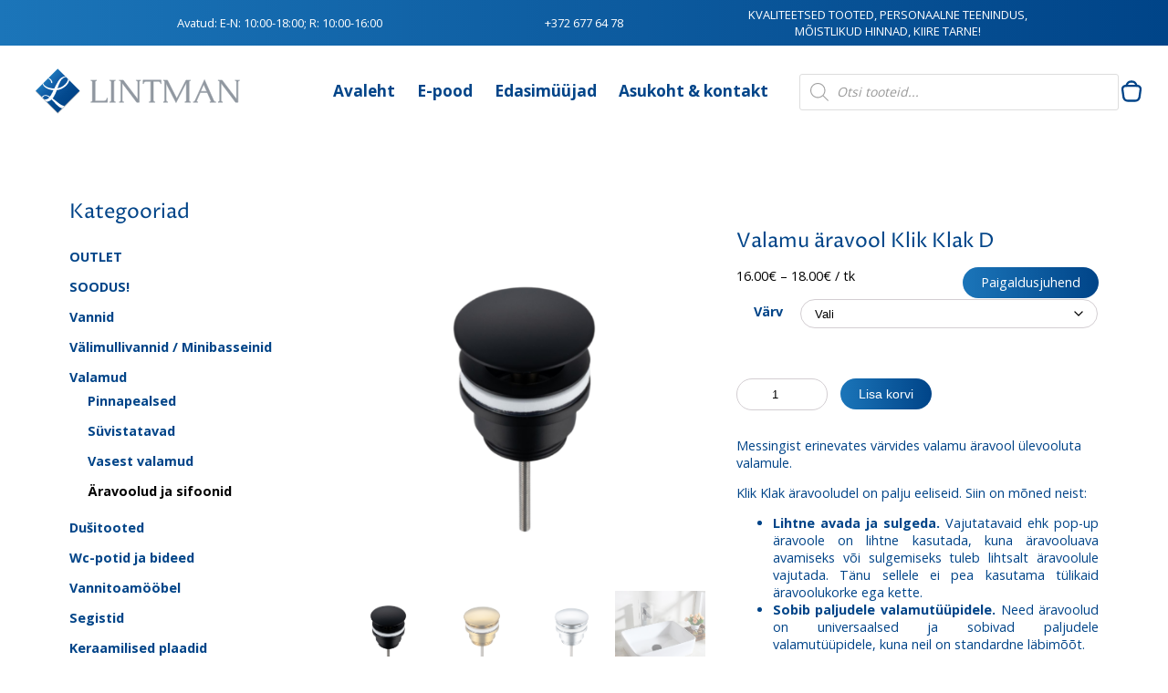

--- FILE ---
content_type: text/html; charset=UTF-8
request_url: https://lintman.ee/toode/valamu-aravool-klik-klak-d/
body_size: 25964
content:
<!DOCTYPE html>
<html lang="et">
<head>
  <title>Valamu äravool Klik Klak D - Pop-up erinevates värvides äravool</title>
  <meta name="viewport" content="width=device-width, initial-scale=1.0">
  <meta property="og:image" content="https://lintman.ee/wp-content/uploads/2019/09/lintman-svg.svg" />
  <meta name="theme-color" content="#004488">
  <meta name="facebook-domain-verification" content="4whvguxpdwqh05wqfb7wm4gtfu6tdk" />
  <!-- Google Tag Manager -->
  <script>(function(w,d,s,l,i){w[l]=w[l]||[];w[l].push({'gtm.start':
  new Date().getTime(),event:'gtm.js'});var f=d.getElementsByTagName(s)[0],
  j=d.createElement(s),dl=l!='dataLayer'?'&l='+l:'';j.async=true;j.src=
  'https://www.googletagmanager.com/gtm.js?id='+i+dl;f.parentNode.insertBefore(j,f);
  })(window,document,'script','dataLayer','GTM-TS2249T');</script>
  <!-- End Google Tag Manager -->
  <!-- Start cookieyes banner --> 
   <script id="cookieyes" type="text/javascript" src="https://cdn-cookieyes.com/client_data/a6d29da38fef9187c579ab0e/script.js"></script> 
   <!-- End cookieyes banner -->
  <style>
    .logo{background-image: url("https://lintman.ee/wp-content/uploads/2019/09/lintman-svg.svg");}
  </style>
  <!-- Start of Async Drift Code -->
  <script>
  !function() {
    var t;
    if (t = window.driftt = window.drift = window.driftt || [], !t.init) return t.invoked ? void (window.console && console.error && console.error("Drift snippet included twice.")) : (t.invoked = !0,
    t.methods = [ "identify", "config", "track", "reset", "debug", "show", "ping", "page", "hide", "off", "on" ],
    t.factory = function(e) {
      return function() {
        var n;
        return n = Array.prototype.slice.call(arguments), n.unshift(e), t.push(n), t;
      };
    }, t.methods.forEach(function(e) {
      t[e] = t.factory(e);
    }), t.load = function(t) {
      var e, n, o, i;
      e = 3e5, i = Math.ceil(new Date() / e) * e, o = document.createElement("script"),
      o.type = "text/javascript", o.async = !0, o.crossorigin = "anonymous", o.src = "https://js.driftt.com/include/" + i + "/" + t + ".js",
      n = document.getElementsByTagName("script")[0], n.parentNode.insertBefore(o, n);
    });
  }();
  drift.SNIPPET_VERSION = '0.3.1';
  drift.load('yrv7sztayytc');
  </script>
  <!-- End of Async Drift Code -->
  <meta name='robots' content='index, follow, max-image-preview:large, max-snippet:-1, max-video-preview:-1' />
<link rel="alternate" hreflang="et" href="https://lintman.ee/toode/valamu-aravool-klik-klak-d/" />
<link rel="alternate" hreflang="x-default" href="https://lintman.ee/toode/valamu-aravool-klik-klak-d/" />

<!-- Google Tag Manager for WordPress by gtm4wp.com -->
<script data-cfasync="false" data-pagespeed-no-defer>
	var gtm4wp_datalayer_name = "dataLayer";
	var dataLayer = dataLayer || [];
	const gtm4wp_use_sku_instead = 0;
	const gtm4wp_currency = 'EUR';
	const gtm4wp_product_per_impression = 10;
	const gtm4wp_clear_ecommerce = true;
	const gtm4wp_datalayer_max_timeout = 2000;
</script>
<!-- End Google Tag Manager for WordPress by gtm4wp.com -->
	<!-- This site is optimized with the Yoast SEO Premium plugin v23.4 (Yoast SEO v26.7) - https://yoast.com/wordpress/plugins/seo/ -->
	<meta name="description" content="Valamu äravool Klik Klak D - Pop-up erinevates värvides äravool. Messingist äravool ülevooluta valamule. Kvaliteetne santehnika Teie vannituppa." />
	<link rel="canonical" href="https://lintman.ee/toode/valamu-aravool-klik-klak-d/" />
	<meta property="og:locale" content="et_EE" />
	<meta property="og:type" content="product" />
	<meta property="og:title" content="Valamu äravool Klik Klak D" />
	<meta property="og:description" content="Valamu äravool Klik Klak D - Pop-up erinevates värvides äravool. Messingist äravool ülevooluta valamule. Kvaliteetne santehnika Teie vannituppa." />
	<meta property="og:url" content="https://lintman.ee/toode/valamu-aravool-klik-klak-d/" />
	<meta property="og:site_name" content="Lintman.ee" />
	<meta property="article:modified_time" content="2025-07-02T07:20:23+00:00" />
	<meta property="og:image" content="https://lintman.ee/wp-content/uploads/2023/08/Aravool-Klik-Klak-D-Black.png" />
	<meta property="og:image:width" content="2560" />
	<meta property="og:image:height" content="2560" />
	<meta property="og:image:type" content="image/png" /><meta property="og:image" content="https://lintman.ee/wp-content/uploads/2023/08/Aravool-Klik-Klak-D-Gold.png" />
	<meta property="og:image:width" content="2560" />
	<meta property="og:image:height" content="2560" />
	<meta property="og:image:type" content="image/png" /><meta property="og:image" content="https://lintman.ee/wp-content/uploads/2023/08/Aravool-Klik-Klak-D-Chrome.png" />
	<meta property="og:image:width" content="2560" />
	<meta property="og:image:height" content="2560" />
	<meta property="og:image:type" content="image/png" /><meta property="og:image" content="https://lintman.ee/wp-content/uploads/2023/08/Klik-Klak-D-aravool-ulevooluta.jpg" />
	<meta property="og:image:width" content="2560" />
	<meta property="og:image:height" content="2560" />
	<meta property="og:image:type" content="image/jpeg" />
	<meta name="twitter:card" content="summary_large_image" />
	<meta name="twitter:label1" content="Availability" />
	<meta name="twitter:data1" content="In stock" />
	<script type="application/ld+json" class="yoast-schema-graph">{"@context":"https://schema.org","@graph":[{"@type":["WebPage","ItemPage"],"@id":"https://lintman.ee/toode/valamu-aravool-klik-klak-d/","url":"https://lintman.ee/toode/valamu-aravool-klik-klak-d/","name":"Valamu äravool Klik Klak D - Pop-up erinevates värvides äravool","isPartOf":{"@id":"https://lintman.ee/#website"},"primaryImageOfPage":{"@id":"https://lintman.ee/toode/valamu-aravool-klik-klak-d/#primaryimage"},"image":{"@id":"https://lintman.ee/toode/valamu-aravool-klik-klak-d/#primaryimage"},"thumbnailUrl":"https://lintman.ee/wp-content/uploads/2023/08/Aravool-Klik-Klak-D-Black.png","description":"Valamu äravool Klik Klak D - Pop-up erinevates värvides äravool. Messingist äravool ülevooluta valamule. Kvaliteetne santehnika Teie vannituppa.","breadcrumb":{"@id":"https://lintman.ee/toode/valamu-aravool-klik-klak-d/#breadcrumb"},"inLanguage":"et","potentialAction":{"@type":"BuyAction","target":"https://lintman.ee/toode/valamu-aravool-klik-klak-d/"}},{"@type":"ImageObject","inLanguage":"et","@id":"https://lintman.ee/toode/valamu-aravool-klik-klak-d/#primaryimage","url":"https://lintman.ee/wp-content/uploads/2023/08/Aravool-Klik-Klak-D-Black.png","contentUrl":"https://lintman.ee/wp-content/uploads/2023/08/Aravool-Klik-Klak-D-Black.png","width":2560,"height":2560},{"@type":"BreadcrumbList","@id":"https://lintman.ee/toode/valamu-aravool-klik-klak-d/#breadcrumb","itemListElement":[{"@type":"ListItem","position":1,"name":"Home","item":"https://lintman.ee/"},{"@type":"ListItem","position":2,"name":"E-pood","item":"https://lintman.ee/vannitoasisustus/"},{"@type":"ListItem","position":3,"name":"Valamu äravool Klik Klak D"}]},{"@type":"WebSite","@id":"https://lintman.ee/#website","url":"https://lintman.ee/","name":"Lintman.ee","description":"","potentialAction":[{"@type":"SearchAction","target":{"@type":"EntryPoint","urlTemplate":"https://lintman.ee/?s={search_term_string}"},"query-input":{"@type":"PropertyValueSpecification","valueRequired":true,"valueName":"search_term_string"}}],"inLanguage":"et"}]}</script>
	<meta property="og:availability" content="instock" />
	<meta property="product:availability" content="instock" />
	<meta property="product:condition" content="new" />
	<!-- / Yoast SEO Premium plugin. -->


<link rel='dns-prefetch' href='//fonts.googleapis.com' />
<link rel="alternate" title="oEmbed (JSON)" type="application/json+oembed" href="https://lintman.ee/wp-json/oembed/1.0/embed?url=https%3A%2F%2Flintman.ee%2Ftoode%2Fvalamu-aravool-klik-klak-d%2F" />
<link rel="alternate" title="oEmbed (XML)" type="text/xml+oembed" href="https://lintman.ee/wp-json/oembed/1.0/embed?url=https%3A%2F%2Flintman.ee%2Ftoode%2Fvalamu-aravool-klik-klak-d%2F&#038;format=xml" />
<style id='wp-img-auto-sizes-contain-inline-css' type='text/css'>
img:is([sizes=auto i],[sizes^="auto," i]){contain-intrinsic-size:3000px 1500px}
/*# sourceURL=wp-img-auto-sizes-contain-inline-css */
</style>
<link rel='stylesheet' id='pt-cv-public-style-css' href='https://lintman.ee/wp-content/plugins/content-views-query-and-display-post-page/public/assets/css/cv.css?ver=4.2.1' type='text/css' media='all' />
<link rel='stylesheet' id='pt-cv-public-pro-style-css' href='https://lintman.ee/wp-content/plugins/pt-content-views-pro/public/assets/css/cvpro.min.css?ver=7.2.2' type='text/css' media='all' />
<link rel='stylesheet' id='wp-block-library-css' href='https://lintman.ee/wp-includes/css/dist/block-library/style.min.css?ver=4eacbb39110dfbaf2bcf2c50ff572bee' type='text/css' media='all' />
<link rel='stylesheet' id='wc-blocks-style-css' href='https://lintman.ee/wp-content/plugins/woocommerce/assets/client/blocks/wc-blocks.css?ver=wc-10.4.3' type='text/css' media='all' />
<style id='global-styles-inline-css' type='text/css'>
:root{--wp--preset--aspect-ratio--square: 1;--wp--preset--aspect-ratio--4-3: 4/3;--wp--preset--aspect-ratio--3-4: 3/4;--wp--preset--aspect-ratio--3-2: 3/2;--wp--preset--aspect-ratio--2-3: 2/3;--wp--preset--aspect-ratio--16-9: 16/9;--wp--preset--aspect-ratio--9-16: 9/16;--wp--preset--color--black: #000000;--wp--preset--color--cyan-bluish-gray: #abb8c3;--wp--preset--color--white: #ffffff;--wp--preset--color--pale-pink: #f78da7;--wp--preset--color--vivid-red: #cf2e2e;--wp--preset--color--luminous-vivid-orange: #ff6900;--wp--preset--color--luminous-vivid-amber: #fcb900;--wp--preset--color--light-green-cyan: #7bdcb5;--wp--preset--color--vivid-green-cyan: #00d084;--wp--preset--color--pale-cyan-blue: #8ed1fc;--wp--preset--color--vivid-cyan-blue: #0693e3;--wp--preset--color--vivid-purple: #9b51e0;--wp--preset--gradient--vivid-cyan-blue-to-vivid-purple: linear-gradient(135deg,rgb(6,147,227) 0%,rgb(155,81,224) 100%);--wp--preset--gradient--light-green-cyan-to-vivid-green-cyan: linear-gradient(135deg,rgb(122,220,180) 0%,rgb(0,208,130) 100%);--wp--preset--gradient--luminous-vivid-amber-to-luminous-vivid-orange: linear-gradient(135deg,rgb(252,185,0) 0%,rgb(255,105,0) 100%);--wp--preset--gradient--luminous-vivid-orange-to-vivid-red: linear-gradient(135deg,rgb(255,105,0) 0%,rgb(207,46,46) 100%);--wp--preset--gradient--very-light-gray-to-cyan-bluish-gray: linear-gradient(135deg,rgb(238,238,238) 0%,rgb(169,184,195) 100%);--wp--preset--gradient--cool-to-warm-spectrum: linear-gradient(135deg,rgb(74,234,220) 0%,rgb(151,120,209) 20%,rgb(207,42,186) 40%,rgb(238,44,130) 60%,rgb(251,105,98) 80%,rgb(254,248,76) 100%);--wp--preset--gradient--blush-light-purple: linear-gradient(135deg,rgb(255,206,236) 0%,rgb(152,150,240) 100%);--wp--preset--gradient--blush-bordeaux: linear-gradient(135deg,rgb(254,205,165) 0%,rgb(254,45,45) 50%,rgb(107,0,62) 100%);--wp--preset--gradient--luminous-dusk: linear-gradient(135deg,rgb(255,203,112) 0%,rgb(199,81,192) 50%,rgb(65,88,208) 100%);--wp--preset--gradient--pale-ocean: linear-gradient(135deg,rgb(255,245,203) 0%,rgb(182,227,212) 50%,rgb(51,167,181) 100%);--wp--preset--gradient--electric-grass: linear-gradient(135deg,rgb(202,248,128) 0%,rgb(113,206,126) 100%);--wp--preset--gradient--midnight: linear-gradient(135deg,rgb(2,3,129) 0%,rgb(40,116,252) 100%);--wp--preset--font-size--small: 13px;--wp--preset--font-size--medium: 20px;--wp--preset--font-size--large: 36px;--wp--preset--font-size--x-large: 42px;--wp--preset--spacing--20: 0.44rem;--wp--preset--spacing--30: 0.67rem;--wp--preset--spacing--40: 1rem;--wp--preset--spacing--50: 1.5rem;--wp--preset--spacing--60: 2.25rem;--wp--preset--spacing--70: 3.38rem;--wp--preset--spacing--80: 5.06rem;--wp--preset--shadow--natural: 6px 6px 9px rgba(0, 0, 0, 0.2);--wp--preset--shadow--deep: 12px 12px 50px rgba(0, 0, 0, 0.4);--wp--preset--shadow--sharp: 6px 6px 0px rgba(0, 0, 0, 0.2);--wp--preset--shadow--outlined: 6px 6px 0px -3px rgb(255, 255, 255), 6px 6px rgb(0, 0, 0);--wp--preset--shadow--crisp: 6px 6px 0px rgb(0, 0, 0);}:where(.is-layout-flex){gap: 0.5em;}:where(.is-layout-grid){gap: 0.5em;}body .is-layout-flex{display: flex;}.is-layout-flex{flex-wrap: wrap;align-items: center;}.is-layout-flex > :is(*, div){margin: 0;}body .is-layout-grid{display: grid;}.is-layout-grid > :is(*, div){margin: 0;}:where(.wp-block-columns.is-layout-flex){gap: 2em;}:where(.wp-block-columns.is-layout-grid){gap: 2em;}:where(.wp-block-post-template.is-layout-flex){gap: 1.25em;}:where(.wp-block-post-template.is-layout-grid){gap: 1.25em;}.has-black-color{color: var(--wp--preset--color--black) !important;}.has-cyan-bluish-gray-color{color: var(--wp--preset--color--cyan-bluish-gray) !important;}.has-white-color{color: var(--wp--preset--color--white) !important;}.has-pale-pink-color{color: var(--wp--preset--color--pale-pink) !important;}.has-vivid-red-color{color: var(--wp--preset--color--vivid-red) !important;}.has-luminous-vivid-orange-color{color: var(--wp--preset--color--luminous-vivid-orange) !important;}.has-luminous-vivid-amber-color{color: var(--wp--preset--color--luminous-vivid-amber) !important;}.has-light-green-cyan-color{color: var(--wp--preset--color--light-green-cyan) !important;}.has-vivid-green-cyan-color{color: var(--wp--preset--color--vivid-green-cyan) !important;}.has-pale-cyan-blue-color{color: var(--wp--preset--color--pale-cyan-blue) !important;}.has-vivid-cyan-blue-color{color: var(--wp--preset--color--vivid-cyan-blue) !important;}.has-vivid-purple-color{color: var(--wp--preset--color--vivid-purple) !important;}.has-black-background-color{background-color: var(--wp--preset--color--black) !important;}.has-cyan-bluish-gray-background-color{background-color: var(--wp--preset--color--cyan-bluish-gray) !important;}.has-white-background-color{background-color: var(--wp--preset--color--white) !important;}.has-pale-pink-background-color{background-color: var(--wp--preset--color--pale-pink) !important;}.has-vivid-red-background-color{background-color: var(--wp--preset--color--vivid-red) !important;}.has-luminous-vivid-orange-background-color{background-color: var(--wp--preset--color--luminous-vivid-orange) !important;}.has-luminous-vivid-amber-background-color{background-color: var(--wp--preset--color--luminous-vivid-amber) !important;}.has-light-green-cyan-background-color{background-color: var(--wp--preset--color--light-green-cyan) !important;}.has-vivid-green-cyan-background-color{background-color: var(--wp--preset--color--vivid-green-cyan) !important;}.has-pale-cyan-blue-background-color{background-color: var(--wp--preset--color--pale-cyan-blue) !important;}.has-vivid-cyan-blue-background-color{background-color: var(--wp--preset--color--vivid-cyan-blue) !important;}.has-vivid-purple-background-color{background-color: var(--wp--preset--color--vivid-purple) !important;}.has-black-border-color{border-color: var(--wp--preset--color--black) !important;}.has-cyan-bluish-gray-border-color{border-color: var(--wp--preset--color--cyan-bluish-gray) !important;}.has-white-border-color{border-color: var(--wp--preset--color--white) !important;}.has-pale-pink-border-color{border-color: var(--wp--preset--color--pale-pink) !important;}.has-vivid-red-border-color{border-color: var(--wp--preset--color--vivid-red) !important;}.has-luminous-vivid-orange-border-color{border-color: var(--wp--preset--color--luminous-vivid-orange) !important;}.has-luminous-vivid-amber-border-color{border-color: var(--wp--preset--color--luminous-vivid-amber) !important;}.has-light-green-cyan-border-color{border-color: var(--wp--preset--color--light-green-cyan) !important;}.has-vivid-green-cyan-border-color{border-color: var(--wp--preset--color--vivid-green-cyan) !important;}.has-pale-cyan-blue-border-color{border-color: var(--wp--preset--color--pale-cyan-blue) !important;}.has-vivid-cyan-blue-border-color{border-color: var(--wp--preset--color--vivid-cyan-blue) !important;}.has-vivid-purple-border-color{border-color: var(--wp--preset--color--vivid-purple) !important;}.has-vivid-cyan-blue-to-vivid-purple-gradient-background{background: var(--wp--preset--gradient--vivid-cyan-blue-to-vivid-purple) !important;}.has-light-green-cyan-to-vivid-green-cyan-gradient-background{background: var(--wp--preset--gradient--light-green-cyan-to-vivid-green-cyan) !important;}.has-luminous-vivid-amber-to-luminous-vivid-orange-gradient-background{background: var(--wp--preset--gradient--luminous-vivid-amber-to-luminous-vivid-orange) !important;}.has-luminous-vivid-orange-to-vivid-red-gradient-background{background: var(--wp--preset--gradient--luminous-vivid-orange-to-vivid-red) !important;}.has-very-light-gray-to-cyan-bluish-gray-gradient-background{background: var(--wp--preset--gradient--very-light-gray-to-cyan-bluish-gray) !important;}.has-cool-to-warm-spectrum-gradient-background{background: var(--wp--preset--gradient--cool-to-warm-spectrum) !important;}.has-blush-light-purple-gradient-background{background: var(--wp--preset--gradient--blush-light-purple) !important;}.has-blush-bordeaux-gradient-background{background: var(--wp--preset--gradient--blush-bordeaux) !important;}.has-luminous-dusk-gradient-background{background: var(--wp--preset--gradient--luminous-dusk) !important;}.has-pale-ocean-gradient-background{background: var(--wp--preset--gradient--pale-ocean) !important;}.has-electric-grass-gradient-background{background: var(--wp--preset--gradient--electric-grass) !important;}.has-midnight-gradient-background{background: var(--wp--preset--gradient--midnight) !important;}.has-small-font-size{font-size: var(--wp--preset--font-size--small) !important;}.has-medium-font-size{font-size: var(--wp--preset--font-size--medium) !important;}.has-large-font-size{font-size: var(--wp--preset--font-size--large) !important;}.has-x-large-font-size{font-size: var(--wp--preset--font-size--x-large) !important;}
/*# sourceURL=global-styles-inline-css */
</style>

<style id='classic-theme-styles-inline-css' type='text/css'>
/*! This file is auto-generated */
.wp-block-button__link{color:#fff;background-color:#32373c;border-radius:9999px;box-shadow:none;text-decoration:none;padding:calc(.667em + 2px) calc(1.333em + 2px);font-size:1.125em}.wp-block-file__button{background:#32373c;color:#fff;text-decoration:none}
/*# sourceURL=/wp-includes/css/classic-themes.min.css */
</style>
<link rel='stylesheet' id='wapf-frontend-css-css' href='https://lintman.ee/wp-content/plugins/advanced-product-fields-for-woocommerce/assets/css/frontend.min.css?ver=1.6.18' type='text/css' media='all' />
<link rel='stylesheet' id='contact-form-7-css' href='https://lintman.ee/wp-content/plugins/contact-form-7/includes/css/styles.css?ver=6.1.4' type='text/css' media='all' />
<link rel='stylesheet' id='esto-calculator-css-css' href='https://lintman.ee/wp-content/plugins/esto-payment-methods/assets/css/calculator.css?ver=1769000473' type='text/css' media='all' />
<link rel='stylesheet' id='jltma-wpf-css' href='https://lintman.ee/wp-content/plugins/prettyphoto/css/prettyPhoto.css?ver=4eacbb39110dfbaf2bcf2c50ff572bee' type='text/css' media='all' />
<link rel='stylesheet' id='woo-advanced-discounts-css' href='https://lintman.ee/wp-content/plugins/woo-advanced-discounts/public/css/wad-public.css?ver=2.32.3' type='text/css' media='all' />
<link rel='stylesheet' id='o-tooltip-css' href='https://lintman.ee/wp-content/plugins/woo-advanced-discounts/public/css/tooltip.min.css?ver=2.32.3' type='text/css' media='all' />
<link rel='stylesheet' id='photoswipe-css' href='https://lintman.ee/wp-content/plugins/woocommerce/assets/css/photoswipe/photoswipe.min.css?ver=10.4.3' type='text/css' media='all' />
<link rel='stylesheet' id='photoswipe-default-skin-css' href='https://lintman.ee/wp-content/plugins/woocommerce/assets/css/photoswipe/default-skin/default-skin.min.css?ver=10.4.3' type='text/css' media='all' />
<link rel='stylesheet' id='woocommerce-layout-css' href='https://lintman.ee/wp-content/plugins/woocommerce/assets/css/woocommerce-layout.css?ver=10.4.3' type='text/css' media='all' />
<link rel='stylesheet' id='woocommerce-smallscreen-css' href='https://lintman.ee/wp-content/plugins/woocommerce/assets/css/woocommerce-smallscreen.css?ver=10.4.3' type='text/css' media='only screen and (max-width: 768px)' />
<link rel='stylesheet' id='woocommerce-general-css' href='https://lintman.ee/wp-content/plugins/woocommerce/assets/css/woocommerce.css?ver=10.4.3' type='text/css' media='all' />
<style id='woocommerce-inline-inline-css' type='text/css'>
.woocommerce form .form-row .required { visibility: visible; }
/*# sourceURL=woocommerce-inline-inline-css */
</style>
<link rel='stylesheet' id='dgwt-wcas-style-css' href='https://lintman.ee/wp-content/plugins/ajax-search-for-woocommerce/assets/css/style.min.css?ver=1.32.2' type='text/css' media='all' />
<link rel='stylesheet' id='style-css' href='https://lintman.ee/wp-content/themes/lintman2018/style.css?ver=4eacbb39110dfbaf2bcf2c50ff572bee' type='text/css' media='all' />
<link rel='stylesheet' id='gfont-css' href='https://fonts.googleapis.com/css?family=Open+Sans%3A400%2C700%7CProza+Libre%3A400%2C700&#038;display=swap&#038;ver=4eacbb39110dfbaf2bcf2c50ff572bee' type='text/css' media='all' />
<link rel='stylesheet' id='owl-style-css' href='https://lintman.ee/wp-content/themes/lintman2018/owl/owl.carousel.min.css?ver=4eacbb39110dfbaf2bcf2c50ff572bee' type='text/css' media='all' />
<link rel='stylesheet' id='owl-style-default-css' href='https://lintman.ee/wp-content/themes/lintman2018/owl/owl.theme.default.min.css?ver=4eacbb39110dfbaf2bcf2c50ff572bee' type='text/css' media='all' />
<link rel='stylesheet' id='material-icons-css' href='https://fonts.googleapis.com/icon?family=Material+Icons&#038;ver=4eacbb39110dfbaf2bcf2c50ff572bee' type='text/css' media='all' />
<link rel='stylesheet' id='taxopress-frontend-css-css' href='https://lintman.ee/wp-content/plugins/simple-tags/assets/frontend/css/frontend.css?ver=3.43.0' type='text/css' media='all' />
<script type="text/javascript" id="wpml-cookie-js-extra">
/* <![CDATA[ */
var wpml_cookies = {"wp-wpml_current_language":{"value":"et","expires":1,"path":"/"}};
var wpml_cookies = {"wp-wpml_current_language":{"value":"et","expires":1,"path":"/"}};
//# sourceURL=wpml-cookie-js-extra
/* ]]> */
</script>
<script type="text/javascript" src="https://lintman.ee/wp-content/plugins/sitepress-multilingual-cms/res/js/cookies/language-cookie.js?ver=486900" id="wpml-cookie-js" defer="defer" data-wp-strategy="defer"></script>
<script type="text/javascript" src="https://lintman.ee/wp-includes/js/jquery/jquery.min.js?ver=3.7.1" id="jquery-core-js"></script>
<script type="text/javascript" src="https://lintman.ee/wp-includes/js/jquery/jquery-migrate.min.js?ver=3.4.1" id="jquery-migrate-js"></script>
<script type="text/javascript" src="https://lintman.ee/wp-content/plugins/woo-advanced-discounts/public/js/wad-public.js?ver=2.32.3" id="woo-advanced-discounts-js"></script>
<script type="text/javascript" src="https://lintman.ee/wp-content/plugins/woo-advanced-discounts/public/js/tooltip.min.js?ver=2.32.3" id="o-tooltip-js"></script>
<script type="text/javascript" src="https://lintman.ee/wp-content/plugins/woocommerce/assets/js/jquery-blockui/jquery.blockUI.min.js?ver=2.7.0-wc.10.4.3" id="wc-jquery-blockui-js" data-wp-strategy="defer"></script>
<script type="text/javascript" id="wc-add-to-cart-js-extra">
/* <![CDATA[ */
var wc_add_to_cart_params = {"ajax_url":"/wp-admin/admin-ajax.php","wc_ajax_url":"/?wc-ajax=%%endpoint%%","i18n_view_cart":"Vaata ostukorvi","cart_url":"https://lintman.ee/ostukorv/","is_cart":"","cart_redirect_after_add":"no"};
//# sourceURL=wc-add-to-cart-js-extra
/* ]]> */
</script>
<script type="text/javascript" src="https://lintman.ee/wp-content/plugins/woocommerce/assets/js/frontend/add-to-cart.min.js?ver=10.4.3" id="wc-add-to-cart-js" data-wp-strategy="defer"></script>
<script type="text/javascript" src="https://lintman.ee/wp-content/plugins/woocommerce/assets/js/flexslider/jquery.flexslider.min.js?ver=2.7.2-wc.10.4.3" id="wc-flexslider-js" defer="defer" data-wp-strategy="defer"></script>
<script type="text/javascript" src="https://lintman.ee/wp-content/plugins/woocommerce/assets/js/photoswipe/photoswipe.min.js?ver=4.1.1-wc.10.4.3" id="wc-photoswipe-js" defer="defer" data-wp-strategy="defer"></script>
<script type="text/javascript" src="https://lintman.ee/wp-content/plugins/woocommerce/assets/js/photoswipe/photoswipe-ui-default.min.js?ver=4.1.1-wc.10.4.3" id="wc-photoswipe-ui-default-js" defer="defer" data-wp-strategy="defer"></script>
<script type="text/javascript" id="wc-single-product-js-extra">
/* <![CDATA[ */
var wc_single_product_params = {"i18n_required_rating_text":"Palun vali hinnang","i18n_rating_options":["1 of 5 stars","2 of 5 stars","3 of 5 stars","4 of 5 stars","5 of 5 stars"],"i18n_product_gallery_trigger_text":"View full-screen image gallery","review_rating_required":"no","flexslider":{"rtl":false,"animation":"slide","smoothHeight":true,"directionNav":false,"controlNav":"thumbnails","slideshow":false,"animationSpeed":500,"animationLoop":false,"allowOneSlide":false},"zoom_enabled":"","zoom_options":[],"photoswipe_enabled":"1","photoswipe_options":{"shareEl":false,"closeOnScroll":false,"history":false,"hideAnimationDuration":0,"showAnimationDuration":0},"flexslider_enabled":"1"};
//# sourceURL=wc-single-product-js-extra
/* ]]> */
</script>
<script type="text/javascript" src="https://lintman.ee/wp-content/plugins/woocommerce/assets/js/frontend/single-product.min.js?ver=10.4.3" id="wc-single-product-js" defer="defer" data-wp-strategy="defer"></script>
<script type="text/javascript" src="https://lintman.ee/wp-content/plugins/woocommerce/assets/js/js-cookie/js.cookie.min.js?ver=2.1.4-wc.10.4.3" id="wc-js-cookie-js" defer="defer" data-wp-strategy="defer"></script>
<script type="text/javascript" id="woocommerce-js-extra">
/* <![CDATA[ */
var woocommerce_params = {"ajax_url":"/wp-admin/admin-ajax.php","wc_ajax_url":"/?wc-ajax=%%endpoint%%","i18n_password_show":"Show password","i18n_password_hide":"Hide password"};
//# sourceURL=woocommerce-js-extra
/* ]]> */
</script>
<script type="text/javascript" src="https://lintman.ee/wp-content/plugins/woocommerce/assets/js/frontend/woocommerce.min.js?ver=10.4.3" id="woocommerce-js" defer="defer" data-wp-strategy="defer"></script>
<script type="text/javascript" src="https://lintman.ee/wp-content/plugins/js_composer/assets/js/vendors/woocommerce-add-to-cart.js?ver=8.7.2" id="vc_woocommerce-add-to-cart-js-js"></script>
<script type="text/javascript" src="https://lintman.ee/wp-content/themes/lintman2018/script.js?v=4&amp;ver=4eacbb39110dfbaf2bcf2c50ff572bee" id="lintman-script-js"></script>
<script type="text/javascript" src="https://lintman.ee/wp-content/plugins/simple-tags/assets/frontend/js/frontend.js?ver=3.43.0" id="taxopress-frontend-js-js"></script>
<script></script>		<script>
			window.wc_ga_pro = {};

			window.wc_ga_pro.ajax_url = 'https://lintman.ee/wp-admin/admin-ajax.php';

			window.wc_ga_pro.available_gateways = {"bacs":"Tasun \u00fclekandega pangakontole"};

			// interpolate json by replacing placeholders with variables (only used by UA tracking)
			window.wc_ga_pro.interpolate_json = function( object, variables ) {

				if ( ! variables ) {
					return object;
				}

				let j = JSON.stringify( object );

				for ( let k in variables ) {
					j = j.split( '{$' + k + '}' ).join( variables[ k ] );
				}

				return JSON.parse( j );
			};

			// return the title for a payment gateway
			window.wc_ga_pro.get_payment_method_title = function( payment_method ) {
				return window.wc_ga_pro.available_gateways[ payment_method ] || payment_method;
			};

			// check if an email is valid
			window.wc_ga_pro.is_valid_email = function( email ) {
				return /[^\s@]+@[^\s@]+\.[^\s@]+/.test( email );
			};
		</script>
				<!-- Start WooCommerce Google Analytics Pro -->
				<script>
			(function(i,s,o,g,r,a,m){i['GoogleAnalyticsObject']=r;i[r]=i[r]||function(){
				(i[r].q=i[r].q||[]).push(arguments)},i[r].l=1*new Date();a=s.createElement(o),
				m=s.getElementsByTagName(o)[0];a.async=1;a.src=g;m.parentNode.insertBefore(a,m)
			})(window,document,'script','https://www.google-analytics.com/analytics.js','ga');
						ga( 'create', 'UA-45281677-1', {"cookieDomain":"auto"} );
			ga( 'set', 'forceSSL', true );
												ga( 'require', 'displayfeatures' );
									ga( 'require', 'linkid' );
									ga( 'require', 'ec' );

			
			(function() {

				// trigger an event the old-fashioned way to avoid a jQuery dependency and still support IE
				const event = document.createEvent('Event');

				event.initEvent( 'wc_google_analytics_pro_loaded', true, true );

				document.dispatchEvent( event );
			})();
		</script>
				<!-- end WooCommerce Google Analytics Pro -->
		<link rel="https://api.w.org/" href="https://lintman.ee/wp-json/" /><link rel="alternate" title="JSON" type="application/json" href="https://lintman.ee/wp-json/wp/v2/product/64957" /><link rel='shortlink' href='https://lintman.ee/?p=64957' />
<meta name="generator" content="WPML ver:4.8.6 stt:15;" />

<!-- This website runs the Product Feed PRO for WooCommerce by AdTribes.io plugin - version woocommercesea_option_installed_version -->

<!-- Google Tag Manager for WordPress by gtm4wp.com -->
<!-- GTM Container placement set to automatic -->
<script data-cfasync="false" data-pagespeed-no-defer type="text/javascript">
	var dataLayer_content = {"pagePostType":"product","pagePostType2":"single-product","pagePostAuthor":"Urve Pannas","productRatingCounts":[],"productAverageRating":0,"productReviewCount":0,"productType":"variable","productIsVariable":1};
	dataLayer.push( dataLayer_content );
</script>
<script data-cfasync="false" data-pagespeed-no-defer type="text/javascript">
(function(w,d,s,l,i){w[l]=w[l]||[];w[l].push({'gtm.start':
new Date().getTime(),event:'gtm.js'});var f=d.getElementsByTagName(s)[0],
j=d.createElement(s),dl=l!='dataLayer'?'&l='+l:'';j.async=true;j.src=
'//www.googletagmanager.com/gtm.js?id='+i+dl;f.parentNode.insertBefore(j,f);
})(window,document,'script','dataLayer','GTM-TS2249T');
</script>
<!-- End Google Tag Manager for WordPress by gtm4wp.com -->		<style>
			.dgwt-wcas-ico-magnifier,.dgwt-wcas-ico-magnifier-handler{max-width:20px}.dgwt-wcas-search-wrapp{max-width:600px}		</style>
			<noscript><style>.woocommerce-product-gallery{ opacity: 1 !important; }</style></noscript>
	<meta name="generator" content="Powered by WPBakery Page Builder - drag and drop page builder for WordPress."/>
<link rel="icon" href="https://lintman.ee/wp-content/uploads/2018/03/cropped-favicon-100x100.png" sizes="32x32" />
<link rel="icon" href="https://lintman.ee/wp-content/uploads/2018/03/cropped-favicon-270x270.png" sizes="192x192" />
<link rel="apple-touch-icon" href="https://lintman.ee/wp-content/uploads/2018/03/cropped-favicon-270x270.png" />
<meta name="msapplication-TileImage" content="https://lintman.ee/wp-content/uploads/2018/03/cropped-favicon-270x270.png" />
<noscript><style> .wpb_animate_when_almost_visible { opacity: 1; }</style></noscript></head>

<body class="wp-singular product-template-default single single-product postid-64957 wp-theme-lintman2018 new-website theme-lintman2018 woocommerce woocommerce-page woocommerce-no-js wpb-js-composer js-comp-ver-8.7.2 vc_responsive">

<div class="slogan">
  <div class="wrap">
    <div class="col col-1">
      <span class="hide-mobile">Avatud: </span>E-N: 10:00-18:00; R: 10:00-16:00    </div>
    <div class="col col-2">
      <a href="tel:+3726776478">+372 677 64 78</a>    </div>
    <div class="col col-3">
      KVALITEETSED TOOTED, PERSONAALNE TEENINDUS, MÕISTLIKUD HINNAD, KIIRE TARNE!    </div>
  </div>
</div>

<header>
  <div class="wrap">
    <div class="logo">
      <a href="https://lintman.ee/"></a>
    </div>
    <div class="menu-wrap"><ul id="menu-peamenuu" class="menu"><li id="menu-item-15916" class="menu-item menu-item-type-post_type menu-item-object-page menu-item-home menu-item-15916"><a href="https://lintman.ee/">Avaleht</a></li>
<li id="menu-item-15917" class="menu-item menu-item-type-post_type menu-item-object-page current_page_parent menu-item-15917"><a href="https://lintman.ee/vannitoasisustus/">E-pood</a></li>
<li id="menu-item-9084" class="menu-item menu-item-type-post_type menu-item-object-page menu-item-9084"><a href="https://lintman.ee/edasimuujad/">Edasimüüjad</a></li>
<li id="menu-item-15866" class="m-ostukorv menu-item menu-item-type-post_type menu-item-object-page menu-item-15866"><a href="https://lintman.ee/ideed/">Kujundusideed</a></li>
<li id="menu-item-15867" class="m-ostukorv menu-item menu-item-type-post_type menu-item-object-page menu-item-15867"><a href="https://lintman.ee/kasulikud-artiklid/">Kasulikud artiklid</a></li>
<li id="menu-item-23407" class="menu-item menu-item-type-post_type menu-item-object-page menu-item-23407"><a href="https://lintman.ee/asukoht-kontakt/">Asukoht &amp; kontakt</a></li>
<li id="menu-item-9164" class="m-ostukorv menu-item menu-item-type-post_type menu-item-object-page menu-item-9164"><a href="https://lintman.ee/ostukorv/">OSTUKORV</a></li>
<li id="menu-item-48700" class="menu-item menu-item-type-custom menu-item-object-custom menu-item-48700"><div  class="dgwt-wcas-search-wrapp dgwt-wcas-no-submit woocommerce dgwt-wcas-style-solaris js-dgwt-wcas-layout-classic dgwt-wcas-layout-classic js-dgwt-wcas-mobile-overlay-enabled">
		<form class="dgwt-wcas-search-form" role="search" action="https://lintman.ee/" method="get">
		<div class="dgwt-wcas-sf-wrapp">
							<svg
					class="dgwt-wcas-ico-magnifier" xmlns="http://www.w3.org/2000/svg"
					xmlns:xlink="http://www.w3.org/1999/xlink" x="0px" y="0px"
					viewBox="0 0 51.539 51.361" xml:space="preserve">
					<path 						d="M51.539,49.356L37.247,35.065c3.273-3.74,5.272-8.623,5.272-13.983c0-11.742-9.518-21.26-21.26-21.26 S0,9.339,0,21.082s9.518,21.26,21.26,21.26c5.361,0,10.244-1.999,13.983-5.272l14.292,14.292L51.539,49.356z M2.835,21.082 c0-10.176,8.249-18.425,18.425-18.425s18.425,8.249,18.425,18.425S31.436,39.507,21.26,39.507S2.835,31.258,2.835,21.082z"/>
				</svg>
							<label class="screen-reader-text"
				for="dgwt-wcas-search-input-1">
				Products search			</label>

			<input
				id="dgwt-wcas-search-input-1"
				type="search"
				class="dgwt-wcas-search-input"
				name="s"
				value=""
				placeholder="Otsi tooteid..."
				autocomplete="off"
							/>
			<div class="dgwt-wcas-preloader"></div>

			<div class="dgwt-wcas-voice-search"></div>

			
			<input type="hidden" name="post_type" value="product"/>
			<input type="hidden" name="dgwt_wcas" value="1"/>

							<input type="hidden" name="lang" value="et"/>
			
					</div>
	</form>
</div>
</li>
</ul></div>    <div class="cart-icon">
              <a href="https://lintman.ee/vannitoasisustus/">
          <img src="https://lintman.ee/wp-content/themes/lintman2018/assets/cart.svg">
        </a>
          </div>
    <div class="mobile-nav">
      <button id="burger" class="icon">
      <span></span>
      <span></span>
      <span></span>
      </button>
    </div>
  </div>

  <!-- start REGULAR CMS NAV -->
  <div class="m-menu">
    <div class="m-menu-wrapper">
      <div class="m-menu-wrap">
        <div class="menu-peamenuu-container"><ul id="menu-peamenuu-1" class="menu"><li class="menu-item menu-item-type-post_type menu-item-object-page menu-item-home menu-item-15916"><a href="https://lintman.ee/">Avaleht</a></li>
<li class="menu-item menu-item-type-post_type menu-item-object-page current_page_parent menu-item-15917"><a href="https://lintman.ee/vannitoasisustus/">E-pood</a></li>
<li class="menu-item menu-item-type-post_type menu-item-object-page menu-item-9084"><a href="https://lintman.ee/edasimuujad/">Edasimüüjad</a></li>
<li class="m-ostukorv menu-item menu-item-type-post_type menu-item-object-page menu-item-15866"><a href="https://lintman.ee/ideed/">Kujundusideed</a></li>
<li class="m-ostukorv menu-item menu-item-type-post_type menu-item-object-page menu-item-15867"><a href="https://lintman.ee/kasulikud-artiklid/">Kasulikud artiklid</a></li>
<li class="menu-item menu-item-type-post_type menu-item-object-page menu-item-23407"><a href="https://lintman.ee/asukoht-kontakt/">Asukoht &amp; kontakt</a></li>
<li class="m-ostukorv menu-item menu-item-type-post_type menu-item-object-page menu-item-9164"><a href="https://lintman.ee/ostukorv/">OSTUKORV</a></li>
<li class="menu-item menu-item-type-custom menu-item-object-custom menu-item-48700"><div  class="dgwt-wcas-search-wrapp dgwt-wcas-no-submit woocommerce dgwt-wcas-style-solaris js-dgwt-wcas-layout-classic dgwt-wcas-layout-classic js-dgwt-wcas-mobile-overlay-enabled">
		<form class="dgwt-wcas-search-form" role="search" action="https://lintman.ee/" method="get">
		<div class="dgwt-wcas-sf-wrapp">
							<svg
					class="dgwt-wcas-ico-magnifier" xmlns="http://www.w3.org/2000/svg"
					xmlns:xlink="http://www.w3.org/1999/xlink" x="0px" y="0px"
					viewBox="0 0 51.539 51.361" xml:space="preserve">
					<path 						d="M51.539,49.356L37.247,35.065c3.273-3.74,5.272-8.623,5.272-13.983c0-11.742-9.518-21.26-21.26-21.26 S0,9.339,0,21.082s9.518,21.26,21.26,21.26c5.361,0,10.244-1.999,13.983-5.272l14.292,14.292L51.539,49.356z M2.835,21.082 c0-10.176,8.249-18.425,18.425-18.425s18.425,8.249,18.425,18.425S31.436,39.507,21.26,39.507S2.835,31.258,2.835,21.082z"/>
				</svg>
							<label class="screen-reader-text"
				for="dgwt-wcas-search-input-2">
				Products search			</label>

			<input
				id="dgwt-wcas-search-input-2"
				type="search"
				class="dgwt-wcas-search-input"
				name="s"
				value=""
				placeholder="Otsi tooteid..."
				autocomplete="off"
							/>
			<div class="dgwt-wcas-preloader"></div>

			<div class="dgwt-wcas-voice-search"></div>

			
			<input type="hidden" name="post_type" value="product"/>
			<input type="hidden" name="dgwt_wcas" value="1"/>

							<input type="hidden" name="lang" value="et"/>
			
					</div>
	</form>
</div>
</li>
</ul></div>      </div>
    </div>
  </div>
  <!-- end REGULAR CMS NAV -->
</header>

<div class="content">
  <div class="flex wrap">
    <div class="opensidebar">
      <script>
      jQuery(document).ready(function($){
          $(".opencatbutton").click(function(){
              $("#sidebar").slideToggle();
          });
      });
      </script>
      <a class="opencatbutton">Ava kategooriad / filtrid</a>
    </div>
    <div id="sidebar">
      <div id="woocommerce_product_categories-3" class="widget woocommerce widget_product_categories"><h2 class="widgettitle">Kategooriad</h2><ul class="product-categories"><li class="cat-item cat-item-318"><a href="https://lintman.ee/tootekategooria/outlet/">OUTLET</a></li>
<li class="cat-item cat-item-3043"><a href="https://lintman.ee/tootekategooria/soodusmuuk/">SOODUS!</a></li>
<li class="cat-item cat-item-54"><a href="https://lintman.ee/tootekategooria/vannid/">Vannid</a></li>
<li class="cat-item cat-item-453"><a href="https://lintman.ee/tootekategooria/valimullivannid/">Välimullivannid / Minibasseinid</a></li>
<li class="cat-item cat-item-2002 cat-parent current-cat-parent"><a href="https://lintman.ee/tootekategooria/valamud/">Valamud</a><ul class='children'>
<li class="cat-item cat-item-2009"><a href="https://lintman.ee/tootekategooria/valamud/pinnapealsed-2/">Pinnapealsed</a></li>
<li class="cat-item cat-item-2008"><a href="https://lintman.ee/tootekategooria/valamud/suvistatavad-2/">Süvistatavad</a></li>
<li class="cat-item cat-item-2432"><a href="https://lintman.ee/tootekategooria/valamud/vasest-valamud/">Vasest valamud</a></li>
<li class="cat-item cat-item-2908 current-cat"><a href="https://lintman.ee/tootekategooria/valamud/aravoolud-ja-sifoonid/">Äravoolud ja sifoonid</a></li>
</ul>
</li>
<li class="cat-item cat-item-3030"><a href="https://lintman.ee/tootekategooria/dusitooted/">Dušitooted</a></li>
<li class="cat-item cat-item-3032"><a href="https://lintman.ee/tootekategooria/wc-potid-ja-bideed/">Wc-potid ja bideed</a></li>
<li class="cat-item cat-item-1734"><a href="https://lintman.ee/tootekategooria/vannitoamoobel/">Vannitoamööbel</a></li>
<li class="cat-item cat-item-1912"><a href="https://lintman.ee/tootekategooria/segistid/">Segistid</a></li>
<li class="cat-item cat-item-800"><a href="https://lintman.ee/tootekategooria/keraamilised-plaadid/">Keraamilised plaadid</a></li>
<li class="cat-item cat-item-74"><a href="https://lintman.ee/tootekategooria/laeplaadid-ja-liistud/">Laeplaadid ja -liistud</a></li>
<li class="cat-item cat-item-862"><a href="https://lintman.ee/tootekategooria/puhastus-ja-hooldusvahendid/">Puhastus- ja hooldusvahendid</a></li>
<li class="cat-item cat-item-75"><a href="https://lintman.ee/tootekategooria/muu/">Muud tooted</a></li>
<li class="cat-item cat-item-627"><a href="https://lintman.ee/tootekategooria/kaminad-ja-ahjud/">Kaminad ja ahjud</a></li>
</ul></div>    </div>
    <div class="wc">

      <div class="woocommerce-notices-wrapper"></div><div id="product-64957" class="product type-product post-64957 status-publish first instock product_cat-aravoolud-ja-sifoonid product_tag-balneo has-post-thumbnail taxable shipping-taxable purchasable product-type-variable">

	<div class="woocommerce-product-gallery woocommerce-product-gallery--with-images woocommerce-product-gallery--columns-4 images" data-columns="4" style="opacity: 0; transition: opacity .25s ease-in-out;">
	<div class="woocommerce-product-gallery__wrapper">
		<div data-thumb="https://lintman.ee/wp-content/uploads/2023/08/Aravool-Klik-Klak-D-Black-100x100.png" data-thumb-alt="Valamu äravool Klik Klak D" data-thumb-srcset="https://lintman.ee/wp-content/uploads/2023/08/Aravool-Klik-Klak-D-Black-100x100.png 100w, https://lintman.ee/wp-content/uploads/2023/08/Aravool-Klik-Klak-D-Black-470x470.png 470w, https://lintman.ee/wp-content/uploads/2023/08/Aravool-Klik-Klak-D-Black-64x64.png 64w, https://lintman.ee/wp-content/uploads/2023/08/Aravool-Klik-Klak-D-Black-600x600.png 600w, https://lintman.ee/wp-content/uploads/2023/08/Aravool-Klik-Klak-D-Black-2000x2000.png 2000w, https://lintman.ee/wp-content/uploads/2023/08/Aravool-Klik-Klak-D-Black-300x300.png 300w, https://lintman.ee/wp-content/uploads/2023/08/Aravool-Klik-Klak-D-Black-768x768.png 768w, https://lintman.ee/wp-content/uploads/2023/08/Aravool-Klik-Klak-D-Black-1536x1536.png 1536w, https://lintman.ee/wp-content/uploads/2023/08/Aravool-Klik-Klak-D-Black-2048x2048.png 2048w"  data-thumb-sizes="(max-width: 100px) 100vw, 100px" class="woocommerce-product-gallery__image"><a href="https://lintman.ee/wp-content/uploads/2023/08/Aravool-Klik-Klak-D-Black.png"><img width="470" height="470" src="https://lintman.ee/wp-content/uploads/2023/08/Aravool-Klik-Klak-D-Black-470x470.png" class="wp-post-image" alt="Valamu äravool Klik Klak D" data-caption="" data-src="https://lintman.ee/wp-content/uploads/2023/08/Aravool-Klik-Klak-D-Black.png" data-large_image="https://lintman.ee/wp-content/uploads/2023/08/Aravool-Klik-Klak-D-Black.png" data-large_image_width="2560" data-large_image_height="2560" decoding="async" fetchpriority="high" srcset="https://lintman.ee/wp-content/uploads/2023/08/Aravool-Klik-Klak-D-Black-470x470.png 470w, https://lintman.ee/wp-content/uploads/2023/08/Aravool-Klik-Klak-D-Black-100x100.png 100w, https://lintman.ee/wp-content/uploads/2023/08/Aravool-Klik-Klak-D-Black-64x64.png 64w, https://lintman.ee/wp-content/uploads/2023/08/Aravool-Klik-Klak-D-Black-600x600.png 600w, https://lintman.ee/wp-content/uploads/2023/08/Aravool-Klik-Klak-D-Black-2000x2000.png 2000w, https://lintman.ee/wp-content/uploads/2023/08/Aravool-Klik-Klak-D-Black-300x300.png 300w, https://lintman.ee/wp-content/uploads/2023/08/Aravool-Klik-Klak-D-Black-768x768.png 768w, https://lintman.ee/wp-content/uploads/2023/08/Aravool-Klik-Klak-D-Black-1536x1536.png 1536w, https://lintman.ee/wp-content/uploads/2023/08/Aravool-Klik-Klak-D-Black-2048x2048.png 2048w" sizes="(max-width: 470px) 100vw, 470px" /></a></div><div data-thumb="https://lintman.ee/wp-content/uploads/2023/08/Aravool-Klik-Klak-D-Gold-100x100.png" data-thumb-alt="Valamu äravool Klik Klak D - Image 2" data-thumb-srcset="https://lintman.ee/wp-content/uploads/2023/08/Aravool-Klik-Klak-D-Gold-100x100.png 100w, https://lintman.ee/wp-content/uploads/2023/08/Aravool-Klik-Klak-D-Gold-470x470.png 470w, https://lintman.ee/wp-content/uploads/2023/08/Aravool-Klik-Klak-D-Gold-64x64.png 64w, https://lintman.ee/wp-content/uploads/2023/08/Aravool-Klik-Klak-D-Gold-600x600.png 600w, https://lintman.ee/wp-content/uploads/2023/08/Aravool-Klik-Klak-D-Gold-2000x2000.png 2000w, https://lintman.ee/wp-content/uploads/2023/08/Aravool-Klik-Klak-D-Gold-300x300.png 300w, https://lintman.ee/wp-content/uploads/2023/08/Aravool-Klik-Klak-D-Gold-768x768.png 768w, https://lintman.ee/wp-content/uploads/2023/08/Aravool-Klik-Klak-D-Gold-1536x1536.png 1536w, https://lintman.ee/wp-content/uploads/2023/08/Aravool-Klik-Klak-D-Gold-2048x2048.png 2048w"  data-thumb-sizes="(max-width: 100px) 100vw, 100px" class="woocommerce-product-gallery__image"><a href="https://lintman.ee/wp-content/uploads/2023/08/Aravool-Klik-Klak-D-Gold.png"><img width="470" height="470" src="https://lintman.ee/wp-content/uploads/2023/08/Aravool-Klik-Klak-D-Gold-470x470.png" class="" alt="Valamu äravool Klik Klak D - Image 2" data-caption="" data-src="https://lintman.ee/wp-content/uploads/2023/08/Aravool-Klik-Klak-D-Gold.png" data-large_image="https://lintman.ee/wp-content/uploads/2023/08/Aravool-Klik-Klak-D-Gold.png" data-large_image_width="2560" data-large_image_height="2560" decoding="async" srcset="https://lintman.ee/wp-content/uploads/2023/08/Aravool-Klik-Klak-D-Gold-470x470.png 470w, https://lintman.ee/wp-content/uploads/2023/08/Aravool-Klik-Klak-D-Gold-100x100.png 100w, https://lintman.ee/wp-content/uploads/2023/08/Aravool-Klik-Klak-D-Gold-64x64.png 64w, https://lintman.ee/wp-content/uploads/2023/08/Aravool-Klik-Klak-D-Gold-600x600.png 600w, https://lintman.ee/wp-content/uploads/2023/08/Aravool-Klik-Klak-D-Gold-2000x2000.png 2000w, https://lintman.ee/wp-content/uploads/2023/08/Aravool-Klik-Klak-D-Gold-300x300.png 300w, https://lintman.ee/wp-content/uploads/2023/08/Aravool-Klik-Klak-D-Gold-768x768.png 768w, https://lintman.ee/wp-content/uploads/2023/08/Aravool-Klik-Klak-D-Gold-1536x1536.png 1536w, https://lintman.ee/wp-content/uploads/2023/08/Aravool-Klik-Klak-D-Gold-2048x2048.png 2048w" sizes="(max-width: 470px) 100vw, 470px" /></a></div><div data-thumb="https://lintman.ee/wp-content/uploads/2023/08/Aravool-Klik-Klak-D-Chrome-100x100.png" data-thumb-alt="Valamu äravool Klik Klak D - Image 3" data-thumb-srcset="https://lintman.ee/wp-content/uploads/2023/08/Aravool-Klik-Klak-D-Chrome-100x100.png 100w, https://lintman.ee/wp-content/uploads/2023/08/Aravool-Klik-Klak-D-Chrome-470x470.png 470w, https://lintman.ee/wp-content/uploads/2023/08/Aravool-Klik-Klak-D-Chrome-64x64.png 64w, https://lintman.ee/wp-content/uploads/2023/08/Aravool-Klik-Klak-D-Chrome-600x600.png 600w, https://lintman.ee/wp-content/uploads/2023/08/Aravool-Klik-Klak-D-Chrome-2000x2000.png 2000w, https://lintman.ee/wp-content/uploads/2023/08/Aravool-Klik-Klak-D-Chrome-300x300.png 300w, https://lintman.ee/wp-content/uploads/2023/08/Aravool-Klik-Klak-D-Chrome-768x768.png 768w, https://lintman.ee/wp-content/uploads/2023/08/Aravool-Klik-Klak-D-Chrome-1536x1536.png 1536w, https://lintman.ee/wp-content/uploads/2023/08/Aravool-Klik-Klak-D-Chrome-2048x2048.png 2048w"  data-thumb-sizes="(max-width: 100px) 100vw, 100px" class="woocommerce-product-gallery__image"><a href="https://lintman.ee/wp-content/uploads/2023/08/Aravool-Klik-Klak-D-Chrome.png"><img width="470" height="470" src="https://lintman.ee/wp-content/uploads/2023/08/Aravool-Klik-Klak-D-Chrome-470x470.png" class="" alt="Valamu äravool Klik Klak D - Image 3" data-caption="" data-src="https://lintman.ee/wp-content/uploads/2023/08/Aravool-Klik-Klak-D-Chrome.png" data-large_image="https://lintman.ee/wp-content/uploads/2023/08/Aravool-Klik-Klak-D-Chrome.png" data-large_image_width="2560" data-large_image_height="2560" decoding="async" srcset="https://lintman.ee/wp-content/uploads/2023/08/Aravool-Klik-Klak-D-Chrome-470x470.png 470w, https://lintman.ee/wp-content/uploads/2023/08/Aravool-Klik-Klak-D-Chrome-100x100.png 100w, https://lintman.ee/wp-content/uploads/2023/08/Aravool-Klik-Klak-D-Chrome-64x64.png 64w, https://lintman.ee/wp-content/uploads/2023/08/Aravool-Klik-Klak-D-Chrome-600x600.png 600w, https://lintman.ee/wp-content/uploads/2023/08/Aravool-Klik-Klak-D-Chrome-2000x2000.png 2000w, https://lintman.ee/wp-content/uploads/2023/08/Aravool-Klik-Klak-D-Chrome-300x300.png 300w, https://lintman.ee/wp-content/uploads/2023/08/Aravool-Klik-Klak-D-Chrome-768x768.png 768w, https://lintman.ee/wp-content/uploads/2023/08/Aravool-Klik-Klak-D-Chrome-1536x1536.png 1536w, https://lintman.ee/wp-content/uploads/2023/08/Aravool-Klik-Klak-D-Chrome-2048x2048.png 2048w" sizes="(max-width: 470px) 100vw, 470px" /></a></div><div data-thumb="https://lintman.ee/wp-content/uploads/2023/08/Klik-Klak-D-aravool-ulevooluta-100x100.jpg" data-thumb-alt="Valamu äravool Klik Klak D - Image 4" data-thumb-srcset="https://lintman.ee/wp-content/uploads/2023/08/Klik-Klak-D-aravool-ulevooluta-100x100.jpg 100w, https://lintman.ee/wp-content/uploads/2023/08/Klik-Klak-D-aravool-ulevooluta-470x470.jpg 470w, https://lintman.ee/wp-content/uploads/2023/08/Klik-Klak-D-aravool-ulevooluta-64x64.jpg 64w, https://lintman.ee/wp-content/uploads/2023/08/Klik-Klak-D-aravool-ulevooluta-600x600.jpg 600w, https://lintman.ee/wp-content/uploads/2023/08/Klik-Klak-D-aravool-ulevooluta-2000x2000.jpg 2000w, https://lintman.ee/wp-content/uploads/2023/08/Klik-Klak-D-aravool-ulevooluta-300x300.jpg 300w, https://lintman.ee/wp-content/uploads/2023/08/Klik-Klak-D-aravool-ulevooluta-768x768.jpg 768w, https://lintman.ee/wp-content/uploads/2023/08/Klik-Klak-D-aravool-ulevooluta-1536x1536.jpg 1536w, https://lintman.ee/wp-content/uploads/2023/08/Klik-Klak-D-aravool-ulevooluta-2048x2048.jpg 2048w"  data-thumb-sizes="(max-width: 100px) 100vw, 100px" class="woocommerce-product-gallery__image"><a href="https://lintman.ee/wp-content/uploads/2023/08/Klik-Klak-D-aravool-ulevooluta.jpg"><img width="470" height="470" src="https://lintman.ee/wp-content/uploads/2023/08/Klik-Klak-D-aravool-ulevooluta-470x470.jpg" class="" alt="Valamu äravool Klik Klak D - Image 4" data-caption="" data-src="https://lintman.ee/wp-content/uploads/2023/08/Klik-Klak-D-aravool-ulevooluta.jpg" data-large_image="https://lintman.ee/wp-content/uploads/2023/08/Klik-Klak-D-aravool-ulevooluta.jpg" data-large_image_width="2560" data-large_image_height="2560" decoding="async" loading="lazy" srcset="https://lintman.ee/wp-content/uploads/2023/08/Klik-Klak-D-aravool-ulevooluta-470x470.jpg 470w, https://lintman.ee/wp-content/uploads/2023/08/Klik-Klak-D-aravool-ulevooluta-100x100.jpg 100w, https://lintman.ee/wp-content/uploads/2023/08/Klik-Klak-D-aravool-ulevooluta-64x64.jpg 64w, https://lintman.ee/wp-content/uploads/2023/08/Klik-Klak-D-aravool-ulevooluta-600x600.jpg 600w, https://lintman.ee/wp-content/uploads/2023/08/Klik-Klak-D-aravool-ulevooluta-2000x2000.jpg 2000w, https://lintman.ee/wp-content/uploads/2023/08/Klik-Klak-D-aravool-ulevooluta-300x300.jpg 300w, https://lintman.ee/wp-content/uploads/2023/08/Klik-Klak-D-aravool-ulevooluta-768x768.jpg 768w, https://lintman.ee/wp-content/uploads/2023/08/Klik-Klak-D-aravool-ulevooluta-1536x1536.jpg 1536w, https://lintman.ee/wp-content/uploads/2023/08/Klik-Klak-D-aravool-ulevooluta-2048x2048.jpg 2048w" sizes="auto, (max-width: 470px) 100vw, 470px" /></a></div>	</div>
</div>

	<div class="summary entry-summary">
		<h1 class="product_title entry-title">Valamu äravool Klik Klak D</h1>
	<div class="paigaldusjuhend">
		<a href="https://lintman.ee/wp-content/uploads/2023/08/Valamu-aravool-Klik-Klak-D-joonis.pdf" class="button" target="_blank">Paigaldusjuhend</a>
	</div>

	<p class="price"><span class="woocommerce-Price-amount amount" aria-hidden="true"><bdi>16.00<span class="woocommerce-Price-currencySymbol">&euro;</span></bdi></span> <span aria-hidden="true">&ndash;</span> <span class="woocommerce-Price-amount amount" aria-hidden="true"><bdi>18.00<span class="woocommerce-Price-currencySymbol">&euro;</span></bdi></span><span class="screen-reader-text">Price range: 16.00&euro; through 18.00&euro;</span> / tk</p>

<form class="variations_form cart" action="https://lintman.ee/toode/valamu-aravool-klik-klak-d/" method="post" enctype='multipart/form-data' data-product_id="64957" data-product_variations="[{&quot;attributes&quot;:{&quot;attribute_pa_varv&quot;:&quot;kroom&quot;},&quot;availability_html&quot;:&quot;&quot;,&quot;backorders_allowed&quot;:false,&quot;dimensions&quot;:{&quot;length&quot;:&quot;16&quot;,&quot;width&quot;:&quot;7&quot;,&quot;height&quot;:&quot;&quot;},&quot;dimensions_html&quot;:&quot;16 &amp;times; 7 cm&quot;,&quot;display_price&quot;:16,&quot;display_regular_price&quot;:16,&quot;image&quot;:{&quot;title&quot;:&quot;\u00c4ravool Klik Klak D Chrome 2&quot;,&quot;caption&quot;:&quot;&quot;,&quot;url&quot;:&quot;https:\/\/lintman.ee\/wp-content\/uploads\/2023\/08\/Aravool-Klik-Klak-D-Chrome-2.png&quot;,&quot;alt&quot;:&quot;\u00c4ravool Klik Klak D Chrome 2&quot;,&quot;src&quot;:&quot;https:\/\/lintman.ee\/wp-content\/uploads\/2023\/08\/Aravool-Klik-Klak-D-Chrome-2-470x470.png&quot;,&quot;srcset&quot;:&quot;https:\/\/lintman.ee\/wp-content\/uploads\/2023\/08\/Aravool-Klik-Klak-D-Chrome-2-470x470.png 470w, https:\/\/lintman.ee\/wp-content\/uploads\/2023\/08\/Aravool-Klik-Klak-D-Chrome-2-100x100.png 100w, https:\/\/lintman.ee\/wp-content\/uploads\/2023\/08\/Aravool-Klik-Klak-D-Chrome-2-64x64.png 64w, https:\/\/lintman.ee\/wp-content\/uploads\/2023\/08\/Aravool-Klik-Klak-D-Chrome-2-600x600.png 600w, https:\/\/lintman.ee\/wp-content\/uploads\/2023\/08\/Aravool-Klik-Klak-D-Chrome-2-2000x2000.png 2000w, https:\/\/lintman.ee\/wp-content\/uploads\/2023\/08\/Aravool-Klik-Klak-D-Chrome-2-300x300.png 300w, https:\/\/lintman.ee\/wp-content\/uploads\/2023\/08\/Aravool-Klik-Klak-D-Chrome-2-768x768.png 768w, https:\/\/lintman.ee\/wp-content\/uploads\/2023\/08\/Aravool-Klik-Klak-D-Chrome-2-1536x1536.png 1536w, https:\/\/lintman.ee\/wp-content\/uploads\/2023\/08\/Aravool-Klik-Klak-D-Chrome-2-2048x2048.png 2048w&quot;,&quot;sizes&quot;:&quot;(max-width: 470px) 100vw, 470px&quot;,&quot;full_src&quot;:&quot;https:\/\/lintman.ee\/wp-content\/uploads\/2023\/08\/Aravool-Klik-Klak-D-Chrome-2.png&quot;,&quot;full_src_w&quot;:2560,&quot;full_src_h&quot;:2560,&quot;gallery_thumbnail_src&quot;:&quot;https:\/\/lintman.ee\/wp-content\/uploads\/2023\/08\/Aravool-Klik-Klak-D-Chrome-2-100x100.png&quot;,&quot;gallery_thumbnail_src_w&quot;:100,&quot;gallery_thumbnail_src_h&quot;:100,&quot;thumb_src&quot;:&quot;https:\/\/lintman.ee\/wp-content\/uploads\/2023\/08\/Aravool-Klik-Klak-D-Chrome-2-270x203.png&quot;,&quot;thumb_src_w&quot;:270,&quot;thumb_src_h&quot;:203,&quot;src_w&quot;:470,&quot;src_h&quot;:470},&quot;image_id&quot;:64965,&quot;is_downloadable&quot;:false,&quot;is_in_stock&quot;:true,&quot;is_purchasable&quot;:true,&quot;is_sold_individually&quot;:&quot;no&quot;,&quot;is_virtual&quot;:false,&quot;max_qty&quot;:&quot;&quot;,&quot;min_qty&quot;:1,&quot;price_html&quot;:&quot;&lt;span class=\&quot;price\&quot;&gt;&lt;span class=\&quot;woocommerce-Price-amount amount\&quot;&gt;&lt;bdi&gt;16.00&lt;span class=\&quot;woocommerce-Price-currencySymbol\&quot;&gt;&amp;euro;&lt;\/span&gt;&lt;\/bdi&gt;&lt;\/span&gt; &lt;\/span&gt;&quot;,&quot;sku&quot;:&quot;5905591090421&quot;,&quot;variation_description&quot;:&quot;&quot;,&quot;variation_id&quot;:64958,&quot;variation_is_active&quot;:true,&quot;variation_is_visible&quot;:true,&quot;weight&quot;:&quot;3&quot;,&quot;weight_html&quot;:&quot;3 kg&quot;},{&quot;attributes&quot;:{&quot;attribute_pa_varv&quot;:&quot;kuldne&quot;},&quot;availability_html&quot;:&quot;&quot;,&quot;backorders_allowed&quot;:false,&quot;dimensions&quot;:{&quot;length&quot;:&quot;16&quot;,&quot;width&quot;:&quot;7&quot;,&quot;height&quot;:&quot;&quot;},&quot;dimensions_html&quot;:&quot;16 &amp;times; 7 cm&quot;,&quot;display_price&quot;:18,&quot;display_regular_price&quot;:18,&quot;image&quot;:{&quot;title&quot;:&quot;\u00c4ravool Klik Klak D Gold 2&quot;,&quot;caption&quot;:&quot;&quot;,&quot;url&quot;:&quot;https:\/\/lintman.ee\/wp-content\/uploads\/2023\/08\/Aravool-Klik-Klak-D-Gold-2-1.png&quot;,&quot;alt&quot;:&quot;\u00c4ravool Klik Klak D Gold 2&quot;,&quot;src&quot;:&quot;https:\/\/lintman.ee\/wp-content\/uploads\/2023\/08\/Aravool-Klik-Klak-D-Gold-2-1-470x470.png&quot;,&quot;srcset&quot;:&quot;https:\/\/lintman.ee\/wp-content\/uploads\/2023\/08\/Aravool-Klik-Klak-D-Gold-2-1-470x470.png 470w, https:\/\/lintman.ee\/wp-content\/uploads\/2023\/08\/Aravool-Klik-Klak-D-Gold-2-1-100x100.png 100w, https:\/\/lintman.ee\/wp-content\/uploads\/2023\/08\/Aravool-Klik-Klak-D-Gold-2-1-64x64.png 64w, https:\/\/lintman.ee\/wp-content\/uploads\/2023\/08\/Aravool-Klik-Klak-D-Gold-2-1-600x600.png 600w, https:\/\/lintman.ee\/wp-content\/uploads\/2023\/08\/Aravool-Klik-Klak-D-Gold-2-1-2000x2000.png 2000w, https:\/\/lintman.ee\/wp-content\/uploads\/2023\/08\/Aravool-Klik-Klak-D-Gold-2-1-300x300.png 300w, https:\/\/lintman.ee\/wp-content\/uploads\/2023\/08\/Aravool-Klik-Klak-D-Gold-2-1-768x768.png 768w, https:\/\/lintman.ee\/wp-content\/uploads\/2023\/08\/Aravool-Klik-Klak-D-Gold-2-1-1536x1536.png 1536w, https:\/\/lintman.ee\/wp-content\/uploads\/2023\/08\/Aravool-Klik-Klak-D-Gold-2-1-2048x2048.png 2048w&quot;,&quot;sizes&quot;:&quot;(max-width: 470px) 100vw, 470px&quot;,&quot;full_src&quot;:&quot;https:\/\/lintman.ee\/wp-content\/uploads\/2023\/08\/Aravool-Klik-Klak-D-Gold-2-1.png&quot;,&quot;full_src_w&quot;:2560,&quot;full_src_h&quot;:2560,&quot;gallery_thumbnail_src&quot;:&quot;https:\/\/lintman.ee\/wp-content\/uploads\/2023\/08\/Aravool-Klik-Klak-D-Gold-2-1-100x100.png&quot;,&quot;gallery_thumbnail_src_w&quot;:100,&quot;gallery_thumbnail_src_h&quot;:100,&quot;thumb_src&quot;:&quot;https:\/\/lintman.ee\/wp-content\/uploads\/2023\/08\/Aravool-Klik-Klak-D-Gold-2-1-270x203.png&quot;,&quot;thumb_src_w&quot;:270,&quot;thumb_src_h&quot;:203,&quot;src_w&quot;:470,&quot;src_h&quot;:470},&quot;image_id&quot;:64975,&quot;is_downloadable&quot;:false,&quot;is_in_stock&quot;:true,&quot;is_purchasable&quot;:true,&quot;is_sold_individually&quot;:&quot;no&quot;,&quot;is_virtual&quot;:false,&quot;max_qty&quot;:&quot;&quot;,&quot;min_qty&quot;:1,&quot;price_html&quot;:&quot;&lt;span class=\&quot;price\&quot;&gt;&lt;span class=\&quot;woocommerce-Price-amount amount\&quot;&gt;&lt;bdi&gt;18.00&lt;span class=\&quot;woocommerce-Price-currencySymbol\&quot;&gt;&amp;euro;&lt;\/span&gt;&lt;\/bdi&gt;&lt;\/span&gt; &lt;\/span&gt;&quot;,&quot;sku&quot;:&quot;5905591090445&quot;,&quot;variation_description&quot;:&quot;&quot;,&quot;variation_id&quot;:64959,&quot;variation_is_active&quot;:true,&quot;variation_is_visible&quot;:true,&quot;weight&quot;:&quot;3&quot;,&quot;weight_html&quot;:&quot;3 kg&quot;},{&quot;attributes&quot;:{&quot;attribute_pa_varv&quot;:&quot;must&quot;},&quot;availability_html&quot;:&quot;&quot;,&quot;backorders_allowed&quot;:false,&quot;dimensions&quot;:{&quot;length&quot;:&quot;16&quot;,&quot;width&quot;:&quot;7&quot;,&quot;height&quot;:&quot;&quot;},&quot;dimensions_html&quot;:&quot;16 &amp;times; 7 cm&quot;,&quot;display_price&quot;:18,&quot;display_regular_price&quot;:18,&quot;image&quot;:{&quot;title&quot;:&quot;\u00c4ravool Klik Klak D Black 2&quot;,&quot;caption&quot;:&quot;&quot;,&quot;url&quot;:&quot;https:\/\/lintman.ee\/wp-content\/uploads\/2023\/08\/Aravool-Klik-Klak-D-Black-2.png&quot;,&quot;alt&quot;:&quot;\u00c4ravool Klik Klak D Black 2&quot;,&quot;src&quot;:&quot;https:\/\/lintman.ee\/wp-content\/uploads\/2023\/08\/Aravool-Klik-Klak-D-Black-2-470x470.png&quot;,&quot;srcset&quot;:&quot;https:\/\/lintman.ee\/wp-content\/uploads\/2023\/08\/Aravool-Klik-Klak-D-Black-2-470x470.png 470w, https:\/\/lintman.ee\/wp-content\/uploads\/2023\/08\/Aravool-Klik-Klak-D-Black-2-100x100.png 100w, https:\/\/lintman.ee\/wp-content\/uploads\/2023\/08\/Aravool-Klik-Klak-D-Black-2-64x64.png 64w, https:\/\/lintman.ee\/wp-content\/uploads\/2023\/08\/Aravool-Klik-Klak-D-Black-2-600x600.png 600w, https:\/\/lintman.ee\/wp-content\/uploads\/2023\/08\/Aravool-Klik-Klak-D-Black-2-2000x2000.png 2000w, https:\/\/lintman.ee\/wp-content\/uploads\/2023\/08\/Aravool-Klik-Klak-D-Black-2-300x300.png 300w, https:\/\/lintman.ee\/wp-content\/uploads\/2023\/08\/Aravool-Klik-Klak-D-Black-2-768x768.png 768w, https:\/\/lintman.ee\/wp-content\/uploads\/2023\/08\/Aravool-Klik-Klak-D-Black-2-1536x1536.png 1536w, https:\/\/lintman.ee\/wp-content\/uploads\/2023\/08\/Aravool-Klik-Klak-D-Black-2-2048x2048.png 2048w&quot;,&quot;sizes&quot;:&quot;(max-width: 470px) 100vw, 470px&quot;,&quot;full_src&quot;:&quot;https:\/\/lintman.ee\/wp-content\/uploads\/2023\/08\/Aravool-Klik-Klak-D-Black-2.png&quot;,&quot;full_src_w&quot;:2560,&quot;full_src_h&quot;:2560,&quot;gallery_thumbnail_src&quot;:&quot;https:\/\/lintman.ee\/wp-content\/uploads\/2023\/08\/Aravool-Klik-Klak-D-Black-2-100x100.png&quot;,&quot;gallery_thumbnail_src_w&quot;:100,&quot;gallery_thumbnail_src_h&quot;:100,&quot;thumb_src&quot;:&quot;https:\/\/lintman.ee\/wp-content\/uploads\/2023\/08\/Aravool-Klik-Klak-D-Black-2-270x203.png&quot;,&quot;thumb_src_w&quot;:270,&quot;thumb_src_h&quot;:203,&quot;src_w&quot;:470,&quot;src_h&quot;:470},&quot;image_id&quot;:64961,&quot;is_downloadable&quot;:false,&quot;is_in_stock&quot;:true,&quot;is_purchasable&quot;:true,&quot;is_sold_individually&quot;:&quot;no&quot;,&quot;is_virtual&quot;:false,&quot;max_qty&quot;:&quot;&quot;,&quot;min_qty&quot;:1,&quot;price_html&quot;:&quot;&lt;span class=\&quot;price\&quot;&gt;&lt;span class=\&quot;woocommerce-Price-amount amount\&quot;&gt;&lt;bdi&gt;18.00&lt;span class=\&quot;woocommerce-Price-currencySymbol\&quot;&gt;&amp;euro;&lt;\/span&gt;&lt;\/bdi&gt;&lt;\/span&gt; &lt;\/span&gt;&quot;,&quot;sku&quot;:&quot;5905591090438&quot;,&quot;variation_description&quot;:&quot;&quot;,&quot;variation_id&quot;:64960,&quot;variation_is_active&quot;:true,&quot;variation_is_visible&quot;:true,&quot;weight&quot;:&quot;3&quot;,&quot;weight_html&quot;:&quot;3 kg&quot;}]">
	
			<table class="variations" cellspacing="0" role="presentation">
			<tbody>
									<tr>
						<th class="label"><label for="pa_varv">Värv</label></th>
						<td class="value">
							<select id="pa_varv" class="" name="attribute_pa_varv" data-attribute_name="attribute_pa_varv" data-show_option_none="yes"><option value="">Vali</option><option value="kroom" >Kroom</option><option value="kuldne" >Kuldne</option><option value="must" >Must</option></select><a class="reset_variations" href="#" aria-label="Clear options">Puhasta</a>						</td>
					</tr>
							</tbody>
		</table>
		<div class="reset_variations_alert screen-reader-text" role="alert" aria-live="polite" aria-relevant="all"></div>
		
		<div class="single_variation_wrap">
			<div class="woocommerce-variation single_variation" role="alert" aria-relevant="additions"></div><div class="woocommerce-variation-add-to-cart variations_button">
	<div id="wcj_product_addons"><input type="hidden" name="wcj_product_addons-nonce" value="22bc54dc3a" /></div>
	<div class="quantity">
		<label class="screen-reader-text" for="quantity_697190f2112f6">Valamu äravool Klik Klak D kogus</label>
	<input
		type="number"
				id="quantity_697190f2112f6"
		class="input-text qty text"
		name="quantity"
		value="1"
		aria-label="Toote kogus"
				min="1"
							step="1"
			placeholder=""
			inputmode="decimal"
			autocomplete="off"
			/>
	</div>

	<button type="submit" class="single_add_to_cart_button button alt">Lisa korvi</button>

	<input type="hidden" name="gtm4wp_product_data" value="{&quot;internal_id&quot;:64957,&quot;item_id&quot;:64957,&quot;item_name&quot;:&quot;Valamu \u00e4ravool Klik Klak D&quot;,&quot;sku&quot;:64957,&quot;price&quot;:16,&quot;stocklevel&quot;:null,&quot;stockstatus&quot;:&quot;instock&quot;,&quot;google_business_vertical&quot;:&quot;retail&quot;,&quot;item_category&quot;:&quot;\u00c4ravoolud ja sifoonid&quot;,&quot;id&quot;:64957}" />

	<input type="hidden" name="add-to-cart" value="64957" />
	<input type="hidden" name="product_id" value="64957" />
	<input type="hidden" name="variation_id" class="variation_id" value="0" />
</div>
		</div>
	
	</form>

<div class="woocommerce-product-details__short-description">
	<p>Messingist erinevates värvides valamu äravool ülevooluta valamule.</p>
<p>Klik Klak äravooludel on palju eeliseid. Siin on mõned neist:</p>
<ul>
<li style="text-align: justify;"><strong>Lihtne avada ja sulgeda.</strong> Vajutatavaid ehk pop-up äravoole on lihtne kasutada, kuna äravooluava avamiseks või sulgemiseks tuleb lihtsalt äravoolule vajutada. Tänu sellele ei pea kasutama tülikaid äravoolukorke ega kette.</li>
<li style="text-align: justify;"><strong>Sobib paljudele valamutüüpidele. </strong>Need äravoolud on universaalsed ja sobivad paljudele valamutüüpidele, kuna neil on standardne läbimõõt.</li>
<li style="text-align: justify;"><strong>Esteetiline välimus</strong>. Klik Klak äravoolud on moodsad ja minimalistliku välimusega, mis sobivad paljude vannitoastiilidega.</li>
<li style="text-align: justify;"><strong>Lihtne puhastada. </strong>Vajutatavaid äraoole on lihtne puhastada, kuna neil ei ole palju nurgakesi, kuhu mustus koguneks.</li>
<li style="text-align: justify;"><strong>Äravoolu ummistumise oht puudub. </strong>Need äravoolud takistavad suuremate osakeste sattumist äravoolutorusse, vähendades ummistuste ohtu.</li>
</ul>
</div>
<div class="product_meta">

	
	
		<span class="sku_wrapper">Tootekood: <span class="sku">-</span></span>

	
	<span class="posted_in">Kategooria: <a href="https://lintman.ee/tootekategooria/valamud/aravoolud-ja-sifoonid/" rel="tag">Äravoolud ja sifoonid</a></span>
	<span class="tagged_as">Silt: <a href="https://lintman.ee/tootesilt/balneo/" rel="tag">Balneo</a></span>
	
</div>
	</div>

	
	<div class="woocommerce-tabs wc-tabs-wrapper">
		<ul class="tabs wc-tabs" role="tablist">
							<li role="presentation" class="description_tab" id="tab-title-description">
					<a href="#tab-description" role="tab" aria-controls="tab-description">
						Kirjeldus					</a>
				</li>
							<li role="presentation" class="additional_information_tab" id="tab-title-additional_information">
					<a href="#tab-additional_information" role="tab" aria-controls="tab-additional_information">
						Lisainfo					</a>
				</li>
					</ul>
					<div class="woocommerce-Tabs-panel woocommerce-Tabs-panel--description panel entry-content wc-tab" id="tab-description" role="tabpanel" aria-labelledby="tab-title-description">
				
	<h2>Kirjeldus</h2>

<ul>
<li>Erinevad värvid: kroom, must ja kuldne</li>
<li>Vajutatav ehk pop-up avamine</li>
<li>Ülevooluta valamule</li>
<li>Peamine materjal: messing</li>
<li>Keerme läbimõõt: G1 1/4</li>
<li>Korgi läbimõõt: 66 mm</li>
</ul>
<h2><strong>Kasutusjuhendid</strong></h2>
<ul>
<li><em><a href="https://lintman.ee/wp-content/uploads/2023/08/Valamu-aravool-Klik-Klak-D-joonis.pdf" target="_blank" rel="noopener">Valamu äravool Klik Klak D joonis</a></em></li>
</ul>
			</div>
					<div class="woocommerce-Tabs-panel woocommerce-Tabs-panel--additional_information panel entry-content wc-tab" id="tab-additional_information" role="tabpanel" aria-labelledby="tab-title-additional_information">
				
	<h2>Lisainfo</h2>

<table class="woocommerce-product-attributes shop_attributes" aria-label="Product Details">
			<tr class="woocommerce-product-attributes-item woocommerce-product-attributes-item--weight">
			<th class="woocommerce-product-attributes-item__label" scope="row">Kaal</th>
			<td class="woocommerce-product-attributes-item__value">3 kg</td>
		</tr>
			<tr class="woocommerce-product-attributes-item woocommerce-product-attributes-item--dimensions">
			<th class="woocommerce-product-attributes-item__label" scope="row">Paki mõõtmed</th>
			<td class="woocommerce-product-attributes-item__value">16 &times; 7 cm</td>
		</tr>
			<tr class="woocommerce-product-attributes-item woocommerce-product-attributes-item--attribute_pa_varv">
			<th class="woocommerce-product-attributes-item__label" scope="row">Värv</th>
			<td class="woocommerce-product-attributes-item__value"><p><a href="https://lintman.ee/varv/kroom/" rel="tag">Kroom</a>, <a href="https://lintman.ee/varv/kuldne/" rel="tag">Kuldne</a>, <a href="https://lintman.ee/varv/must/" rel="tag">Must</a></p>
</td>
		</tr>
			<tr class="woocommerce-product-attributes-item woocommerce-product-attributes-item--attribute_pa_toote-moodud">
			<th class="woocommerce-product-attributes-item__label" scope="row">Toote mõõdud</th>
			<td class="woocommerce-product-attributes-item__value"><p><a href="https://lintman.ee/toote-moodud/6-6-x-11-cm/" rel="tag">6.6 × 11 cm</a></p>
</td>
		</tr>
			<tr class="woocommerce-product-attributes-item woocommerce-product-attributes-item--attribute_pa_tarneaeg">
			<th class="woocommerce-product-attributes-item__label" scope="row">Tarneaeg</th>
			<td class="woocommerce-product-attributes-item__value"><p>14 päeva</p>
</td>
		</tr>
			<tr class="woocommerce-product-attributes-item woocommerce-product-attributes-item--attribute_pa_brand">
			<th class="woocommerce-product-attributes-item__label" scope="row">Bränd</th>
			<td class="woocommerce-product-attributes-item__value"><p><a href="https://lintman.ee/brand/balneo/" rel="tag">Balneo</a></p>
</td>
		</tr>
	</table>
			</div>
		
			</div>


	<section class="up-sells upsells products">
					<h2>Sarnased tooted</h2>
		
		<ul class="products columns-4">

			
				<li class="product type-product post-49426 status-publish first instock product_cat-aravoolud-ja-sifoonid product_tag-noro-hafa-west has-post-thumbnail taxable shipping-taxable purchasable product-type-simple">
	<a href="https://lintman.ee/toode/valamu-ulevoolu-rongas/" class="woocommerce-LoopProduct-link woocommerce-loop-product__link"><img width="270" height="203" src="https://lintman.ee/wp-content/uploads/2020/07/Noro-musta-värvi-ülevoolu-rõngas-valamule-NOR320110-270x203.jpeg" class="attachment-woocommerce_thumbnail size-woocommerce_thumbnail" alt="Noro musta värvi ülevoolu rõngas valamule" decoding="async" loading="lazy" /><h2 class="woocommerce-loop-product__title">Valamu Ülevoolu Rõngas Must</h2>
	<span class="price"><span class="woocommerce-Price-amount amount"><bdi>16.00<span class="woocommerce-Price-currencySymbol">&euro;</span></bdi></span> / tk</span>
<p class="esto-calculator-loop">Maksa kolmes võrdses osas 3 x 5.33€</p></a><a href="/toode/valamu-aravool-klik-klak-d/?add-to-cart=49426" aria-describedby="woocommerce_loop_add_to_cart_link_describedby_49426" data-quantity="1" class="button product_type_simple add_to_cart_button ajax_add_to_cart" data-product_id="49426" data-product_sku="NOR320110" aria-label="Add to cart: &ldquo;Valamu Ülevoolu Rõngas Must&rdquo;" rel="nofollow" data-success_message="&ldquo;Valamu Ülevoolu Rõngas Must&rdquo; has been added to your cart" role="button">Lisa korvi</a>	<span id="woocommerce_loop_add_to_cart_link_describedby_49426" class="screen-reader-text">
			</span>
<span class="gtm4wp_productdata" style="display:none; visibility:hidden;" data-gtm4wp_product_data="{&quot;internal_id&quot;:49426,&quot;item_id&quot;:49426,&quot;item_name&quot;:&quot;Valamu \u00dclevoolu R\u00f5ngas Must&quot;,&quot;sku&quot;:&quot;NOR320110&quot;,&quot;price&quot;:16,&quot;stocklevel&quot;:null,&quot;stockstatus&quot;:&quot;instock&quot;,&quot;google_business_vertical&quot;:&quot;retail&quot;,&quot;item_category&quot;:&quot;\u00c4ravoolud ja sifoonid&quot;,&quot;id&quot;:49426,&quot;productlink&quot;:&quot;https:\/\/lintman.ee\/toode\/valamu-ulevoolu-rongas\/&quot;,&quot;item_list_name&quot;:&quot;Upsell Products&quot;,&quot;index&quot;:1,&quot;product_type&quot;:&quot;simple&quot;,&quot;item_brand&quot;:&quot;&quot;}"></span></li>

			
				<li class="product type-product post-64898 status-publish instock product_cat-aravoolud-ja-sifoonid product_tag-balneo has-post-thumbnail taxable shipping-taxable purchasable product-type-variable">
	<a href="https://lintman.ee/toode/valamu-aravool-klik-klak-b/" class="woocommerce-LoopProduct-link woocommerce-loop-product__link"><img width="270" height="203" src="https://lintman.ee/wp-content/uploads/2023/08/Aravool-Klik-Klak-B-Black-ulevooluga-270x203.png" class="attachment-woocommerce_thumbnail size-woocommerce_thumbnail" alt="Valamu äravool Klik Klak B" decoding="async" loading="lazy" /><h2 class="woocommerce-loop-product__title">Valamu äravool Klik Klak B</h2>
	<span class="price"><span class="woocommerce-Price-amount amount" aria-hidden="true"><bdi>12.00<span class="woocommerce-Price-currencySymbol">&euro;</span></bdi></span> <span aria-hidden="true">&ndash;</span> <span class="woocommerce-Price-amount amount" aria-hidden="true"><bdi>13.00<span class="woocommerce-Price-currencySymbol">&euro;</span></bdi></span><span class="screen-reader-text">Price range: 12.00&euro; through 13.00&euro;</span> / tk</span>
<p class="esto-calculator-loop">Maksa kolmes võrdses osas 3 x 4.00€</p></a><a href="https://lintman.ee/toode/valamu-aravool-klik-klak-b/" aria-describedby="woocommerce_loop_add_to_cart_link_describedby_64898" data-quantity="1" class="button product_type_variable add_to_cart_button" data-product_id="64898" data-product_sku="" aria-label="Vali tootele &ldquo;Valamu äravool Klik Klak B&rdquo; omadused" rel="nofollow">Vali</a>	<span id="woocommerce_loop_add_to_cart_link_describedby_64898" class="screen-reader-text">
		This product has multiple variants. The options may be chosen on the product page	</span>
<span class="gtm4wp_productdata" style="display:none; visibility:hidden;" data-gtm4wp_product_data="{&quot;internal_id&quot;:64898,&quot;item_id&quot;:64898,&quot;item_name&quot;:&quot;Valamu \u00e4ravool Klik Klak B&quot;,&quot;sku&quot;:64898,&quot;price&quot;:12,&quot;stocklevel&quot;:null,&quot;stockstatus&quot;:&quot;instock&quot;,&quot;google_business_vertical&quot;:&quot;retail&quot;,&quot;item_category&quot;:&quot;\u00c4ravoolud ja sifoonid&quot;,&quot;id&quot;:64898,&quot;productlink&quot;:&quot;https:\/\/lintman.ee\/toode\/valamu-aravool-klik-klak-b\/&quot;,&quot;item_list_name&quot;:&quot;Upsell Products&quot;,&quot;index&quot;:2,&quot;product_type&quot;:&quot;variable&quot;,&quot;item_brand&quot;:&quot;&quot;}"></span></li>

			
				<li class="product type-product post-50040 status-publish instock product_cat-aravoolud-ja-sifoonid product_tag-noro-hafa-west has-post-thumbnail taxable shipping-taxable purchasable product-type-simple">
	<a href="https://lintman.ee/toode/valamu-ulevoolu-rongas-messing/" class="woocommerce-LoopProduct-link woocommerce-loop-product__link"><img width="270" height="203" src="https://lintman.ee/wp-content/uploads/2020/08/Ulevoolu-Rongas-Brass-kuldne-HAF1265701-270x203.jpeg" class="attachment-woocommerce_thumbnail size-woocommerce_thumbnail" alt="Valamu Ülevoolu Rõngas Messing" decoding="async" loading="lazy" /><h2 class="woocommerce-loop-product__title">Valamu Ülevoolu Rõngas Messing</h2>
	<span class="price"><span class="woocommerce-Price-amount amount"><bdi>16.00<span class="woocommerce-Price-currencySymbol">&euro;</span></bdi></span> / tk</span>
<p class="esto-calculator-loop">Maksa kolmes võrdses osas 3 x 5.33€</p></a><a href="/toode/valamu-aravool-klik-klak-d/?add-to-cart=50040" aria-describedby="woocommerce_loop_add_to_cart_link_describedby_50040" data-quantity="1" class="button product_type_simple add_to_cart_button ajax_add_to_cart" data-product_id="50040" data-product_sku="HAF1265701" aria-label="Add to cart: &ldquo;Valamu Ülevoolu Rõngas Messing&rdquo;" rel="nofollow" data-success_message="&ldquo;Valamu Ülevoolu Rõngas Messing&rdquo; has been added to your cart" role="button">Lisa korvi</a>	<span id="woocommerce_loop_add_to_cart_link_describedby_50040" class="screen-reader-text">
			</span>
<span class="gtm4wp_productdata" style="display:none; visibility:hidden;" data-gtm4wp_product_data="{&quot;internal_id&quot;:50040,&quot;item_id&quot;:50040,&quot;item_name&quot;:&quot;Valamu \u00dclevoolu R\u00f5ngas Messing&quot;,&quot;sku&quot;:&quot;HAF1265701&quot;,&quot;price&quot;:16,&quot;stocklevel&quot;:null,&quot;stockstatus&quot;:&quot;instock&quot;,&quot;google_business_vertical&quot;:&quot;retail&quot;,&quot;item_category&quot;:&quot;\u00c4ravoolud ja sifoonid&quot;,&quot;id&quot;:50040,&quot;productlink&quot;:&quot;https:\/\/lintman.ee\/toode\/valamu-ulevoolu-rongas-messing\/&quot;,&quot;item_list_name&quot;:&quot;Upsell Products&quot;,&quot;index&quot;:3,&quot;product_type&quot;:&quot;simple&quot;,&quot;item_brand&quot;:&quot;&quot;}"></span></li>

			
		</ul>

	</section>

	
	<section class="related products">

					<h2>Seotud tooted</h2>
				<ul class="products columns-4">

			
					<li class="product type-product post-64997 status-publish first instock product_cat-aravoolud-ja-sifoonid product_tag-balneo has-post-thumbnail taxable shipping-taxable purchasable product-type-variable">
	<a href="https://lintman.ee/toode/valamusifoon-round/" class="woocommerce-LoopProduct-link woocommerce-loop-product__link"><img width="270" height="203" src="https://lintman.ee/wp-content/uploads/2023/08/Valamu-Sifoon-Round-Black-270x203.png" class="attachment-woocommerce_thumbnail size-woocommerce_thumbnail" alt="Valamusifoon must" decoding="async" loading="lazy" /><h2 class="woocommerce-loop-product__title">Valamusifoon Round</h2>
	<span class="price"><span class="woocommerce-Price-amount amount" aria-hidden="true"><bdi>45.00<span class="woocommerce-Price-currencySymbol">&euro;</span></bdi></span> <span aria-hidden="true">&ndash;</span> <span class="woocommerce-Price-amount amount" aria-hidden="true"><bdi>57.00<span class="woocommerce-Price-currencySymbol">&euro;</span></bdi></span><span class="screen-reader-text">Price range: 45.00&euro; through 57.00&euro;</span> / tk</span>
<p class="esto-calculator-loop">Maksa kolmes võrdses osas 3 x 15.00€</p></a><a href="https://lintman.ee/toode/valamusifoon-round/" aria-describedby="woocommerce_loop_add_to_cart_link_describedby_64997" data-quantity="1" class="button product_type_variable add_to_cart_button" data-product_id="64997" data-product_sku="" aria-label="Vali tootele &ldquo;Valamusifoon Round&rdquo; omadused" rel="nofollow">Vali</a>	<span id="woocommerce_loop_add_to_cart_link_describedby_64997" class="screen-reader-text">
		This product has multiple variants. The options may be chosen on the product page	</span>
<span class="gtm4wp_productdata" style="display:none; visibility:hidden;" data-gtm4wp_product_data="{&quot;internal_id&quot;:64997,&quot;item_id&quot;:64997,&quot;item_name&quot;:&quot;Valamusifoon Round&quot;,&quot;sku&quot;:64997,&quot;price&quot;:45,&quot;stocklevel&quot;:null,&quot;stockstatus&quot;:&quot;instock&quot;,&quot;google_business_vertical&quot;:&quot;retail&quot;,&quot;item_category&quot;:&quot;\u00c4ravoolud ja sifoonid&quot;,&quot;id&quot;:64997,&quot;productlink&quot;:&quot;https:\/\/lintman.ee\/toode\/valamusifoon-round\/&quot;,&quot;item_list_name&quot;:&quot;Related Products&quot;,&quot;index&quot;:1,&quot;product_type&quot;:&quot;variable&quot;,&quot;item_brand&quot;:&quot;&quot;}"></span></li>

			
					<li class="product type-product post-64977 status-publish instock product_cat-aravoolud-ja-sifoonid product_tag-balneo has-post-thumbnail taxable shipping-taxable purchasable product-type-variable">
	<a href="https://lintman.ee/toode/valamu-aravool-klik-klak-e/" class="woocommerce-LoopProduct-link woocommerce-loop-product__link"><img width="270" height="203" src="https://lintman.ee/wp-content/uploads/2023/08/Aravool-Klik-Klak-E-Gold-270x203.png" class="attachment-woocommerce_thumbnail size-woocommerce_thumbnail" alt="Valamu äravool Klik Klak E" decoding="async" loading="lazy" /><h2 class="woocommerce-loop-product__title">Valamu äravool Klik Klak E</h2>
	<span class="price"><span class="woocommerce-Price-amount amount" aria-hidden="true"><bdi>14.00<span class="woocommerce-Price-currencySymbol">&euro;</span></bdi></span> <span aria-hidden="true">&ndash;</span> <span class="woocommerce-Price-amount amount" aria-hidden="true"><bdi>17.00<span class="woocommerce-Price-currencySymbol">&euro;</span></bdi></span><span class="screen-reader-text">Price range: 14.00&euro; through 17.00&euro;</span> / tk</span>
<p class="esto-calculator-loop">Maksa kolmes võrdses osas 3 x 4.67€</p></a><a href="https://lintman.ee/toode/valamu-aravool-klik-klak-e/" aria-describedby="woocommerce_loop_add_to_cart_link_describedby_64977" data-quantity="1" class="button product_type_variable add_to_cart_button" data-product_id="64977" data-product_sku="" aria-label="Vali tootele &ldquo;Valamu äravool Klik Klak E&rdquo; omadused" rel="nofollow">Vali</a>	<span id="woocommerce_loop_add_to_cart_link_describedby_64977" class="screen-reader-text">
		This product has multiple variants. The options may be chosen on the product page	</span>
<span class="gtm4wp_productdata" style="display:none; visibility:hidden;" data-gtm4wp_product_data="{&quot;internal_id&quot;:64977,&quot;item_id&quot;:64977,&quot;item_name&quot;:&quot;Valamu \u00e4ravool Klik Klak E&quot;,&quot;sku&quot;:64977,&quot;price&quot;:14,&quot;stocklevel&quot;:null,&quot;stockstatus&quot;:&quot;instock&quot;,&quot;google_business_vertical&quot;:&quot;retail&quot;,&quot;item_category&quot;:&quot;\u00c4ravoolud ja sifoonid&quot;,&quot;id&quot;:64977,&quot;productlink&quot;:&quot;https:\/\/lintman.ee\/toode\/valamu-aravool-klik-klak-e\/&quot;,&quot;item_list_name&quot;:&quot;Related Products&quot;,&quot;index&quot;:2,&quot;product_type&quot;:&quot;variable&quot;,&quot;item_brand&quot;:&quot;&quot;}"></span></li>

			
					<li class="product type-product post-66350 status-publish instock product_cat-aravoolud-ja-sifoonid product_tag-noro-hafa-west has-post-thumbnail taxable shipping-taxable purchasable product-type-simple">
	<a href="https://lintman.ee/toode/valamu-ulevoolu-rongas-chrome/" class="woocommerce-LoopProduct-link woocommerce-loop-product__link"><img width="270" height="203" src="https://lintman.ee/wp-content/uploads/2023/10/Ulevoolu-Rongas-Chrome-kroom-NOR320112-270x203.jpeg" class="attachment-woocommerce_thumbnail size-woocommerce_thumbnail" alt="Valamu Ülevoolu Rõngas Chrome" decoding="async" loading="lazy" /><h2 class="woocommerce-loop-product__title">Valamu Ülevoolu Rõngas Chrome</h2>
	<span class="price"><span class="woocommerce-Price-amount amount"><bdi>16.00<span class="woocommerce-Price-currencySymbol">&euro;</span></bdi></span> / tk</span>
<p class="esto-calculator-loop">Maksa kolmes võrdses osas 3 x 5.33€</p></a><a href="/toode/valamu-aravool-klik-klak-d/?add-to-cart=66350" aria-describedby="woocommerce_loop_add_to_cart_link_describedby_66350" data-quantity="1" class="button product_type_simple add_to_cart_button ajax_add_to_cart" data-product_id="66350" data-product_sku="NOR320112" aria-label="Add to cart: &ldquo;Valamu Ülevoolu Rõngas Chrome&rdquo;" rel="nofollow" data-success_message="&ldquo;Valamu Ülevoolu Rõngas Chrome&rdquo; has been added to your cart" role="button">Lisa korvi</a>	<span id="woocommerce_loop_add_to_cart_link_describedby_66350" class="screen-reader-text">
			</span>
<span class="gtm4wp_productdata" style="display:none; visibility:hidden;" data-gtm4wp_product_data="{&quot;internal_id&quot;:66350,&quot;item_id&quot;:66350,&quot;item_name&quot;:&quot;Valamu \u00dclevoolu R\u00f5ngas Chrome&quot;,&quot;sku&quot;:&quot;NOR320112&quot;,&quot;price&quot;:16,&quot;stocklevel&quot;:null,&quot;stockstatus&quot;:&quot;instock&quot;,&quot;google_business_vertical&quot;:&quot;retail&quot;,&quot;item_category&quot;:&quot;\u00c4ravoolud ja sifoonid&quot;,&quot;id&quot;:66350,&quot;productlink&quot;:&quot;https:\/\/lintman.ee\/toode\/valamu-ulevoolu-rongas-chrome\/&quot;,&quot;item_list_name&quot;:&quot;Related Products&quot;,&quot;index&quot;:3,&quot;product_type&quot;:&quot;simple&quot;,&quot;item_brand&quot;:&quot;&quot;}"></span></li>

			
					<li class="product type-product post-62286 status-publish last instock product_cat-dusitooted product_cat-renntrapid-dusirennid product_tag-balneo has-post-thumbnail taxable shipping-taxable purchasable product-type-variable">
	<a href="https://lintman.ee/toode/renntrapp-360/" class="woocommerce-LoopProduct-link woocommerce-loop-product__link"><img width="270" height="203" src="https://lintman.ee/wp-content/uploads/2023/05/Renntrapp-360-270x203.png" class="attachment-woocommerce_thumbnail size-woocommerce_thumbnail" alt="Renntrapp 360" decoding="async" loading="lazy" /><h2 class="woocommerce-loop-product__title">Renntrapp 360</h2>
	<span class="price"><span class="woocommerce-Price-amount amount" aria-hidden="true"><bdi>83.00<span class="woocommerce-Price-currencySymbol">&euro;</span></bdi></span> <span aria-hidden="true">&ndash;</span> <span class="woocommerce-Price-amount amount" aria-hidden="true"><bdi>139.00<span class="woocommerce-Price-currencySymbol">&euro;</span></bdi></span><span class="screen-reader-text">Price range: 83.00&euro; through 139.00&euro;</span> / kmpl</span>
<p class="esto-calculator-loop">Maksa kolmes võrdses osas 3 x 27.67€</p></a><a href="https://lintman.ee/toode/renntrapp-360/" aria-describedby="woocommerce_loop_add_to_cart_link_describedby_62286" data-quantity="1" class="button product_type_variable add_to_cart_button" data-product_id="62286" data-product_sku="" aria-label="Vali tootele &ldquo;Renntrapp 360&rdquo; omadused" rel="nofollow">Vali</a>	<span id="woocommerce_loop_add_to_cart_link_describedby_62286" class="screen-reader-text">
		This product has multiple variants. The options may be chosen on the product page	</span>
<span class="gtm4wp_productdata" style="display:none; visibility:hidden;" data-gtm4wp_product_data="{&quot;internal_id&quot;:62286,&quot;item_id&quot;:62286,&quot;item_name&quot;:&quot;Renntrapp 360&quot;,&quot;sku&quot;:62286,&quot;price&quot;:83,&quot;stocklevel&quot;:null,&quot;stockstatus&quot;:&quot;instock&quot;,&quot;google_business_vertical&quot;:&quot;retail&quot;,&quot;item_category&quot;:&quot;Renntrapid-du\u0161irennid&quot;,&quot;id&quot;:62286,&quot;productlink&quot;:&quot;https:\/\/lintman.ee\/toode\/renntrapp-360\/&quot;,&quot;item_list_name&quot;:&quot;Related Products&quot;,&quot;index&quot;:4,&quot;product_type&quot;:&quot;variable&quot;,&quot;item_brand&quot;:&quot;&quot;}"></span></li>

			
		</ul>

	</section>
	</div>


      
    </div>
  </div>
</div>

<footer>
  <div class="wrap">
    <div class="col4-1">
      <h3>Lintman Nordic</h3>
<p><a href="https://goo.gl/maps/PZAzLPTnZpQ2" target="_blank" rel="noopener">Lauliku 2b, Tallinn</a><br />
<a href="mailto:salong@lintman.ee">salong@lintman.ee</a><br />
Jaemüük +372 677 64 78<br />
Hulgimüük +372 677 64 70</p>
<p><strong>Oleme avatud:</strong><br />
E-N: 10:00-18:00<br />
R: 10:00-16:00</p>
    </div>
    <div class="col4-2">
      <h3>OSTUTINGIMUSED</h3>
      <p><a href="http://lintman.ee/makse-ja-tarnetingimused/">Makse- ja tarnetingimused</a><br />
<a href="http://lintman.ee/uld-ja-ostutingimused/">Üld- ja ostutingimused</a><br />
<a href="http://lintman.ee/privaatsuspoliitika/">Privaatsuspoliitika</a><br />
<a href="https://lintman.ee/kasutus-ja-hooldusjuhendid/">Kasutus- ja hooldusjuhendid</a><br />
<a href="https://lintman.ee/jarelmaks/">Järelmaks</a><br />
<a href="https://lintman.ee/lhv-vaikelaen/">LHV väikelaen</a></p>
    </div>
    <div class="col4-3">
      <div id="fb-root"></div>
      <script>(function(d, s, id) {
        var js, fjs = d.getElementsByTagName(s)[0];
        if (d.getElementById(id)) return;
        js = d.createElement(s); js.id = id;
        js.src = "//connect.facebook.net/et_EE/sdk.js#xfbml=1&version=v2.10&appId=401953479999912";
        fjs.parentNode.insertBefore(js, fjs);
      }(document, 'script', 'facebook-jssdk'));</script>
      <div class="fb-page" data-href="https://www.facebook.com/lintmaneesti" data-small-header="false" data-adapt-container-width="true" data-hide-cover="false" data-show-facepile="false"><blockquote cite="https://www.facebook.com/lintmaneesti" class="fb-xfbml-parse-ignore"><a href="https://www.facebook.com/lintmaneesti">Lintman Eesti AS</a></blockquote></div>

      <div class="payment-methods">
        <ul>
          <li><img src="https://lintman.ee/wp-content/uploads/2018/08/lhv.png" alt=""></li>
          <li><img src="https://lintman.ee/wp-content/uploads/2018/08/seb.png" alt=""></li>
          <li><img src="https://lintman.ee/wp-content/uploads/2018/08/swedbank.png" alt=""></li>
        </ul>
      </div>

    </div>
    <div class="copyright">© 2026 Lintman Nordic OÜ <div class="uptodate"><a href="https://uptodate.ee" title="Veebilehte haldab ja hooldab uptodate.ee" target="_blank">UPTODATE</a></div></div>
  </div>
</footer>

<script>
//start MOBILE NAV
jQuery('#burger').click(

function() {
  jQuery("html").toggleClass("mobile-menu-open");
  jQuery(".m-menu-wrapper").delay(500).queue(function(reset_scroll) {
    jQuery(this).scrollTop(0);
    reset_scroll();
  });
});
//end MOBILE NAV

</script>
<script>
var animation = 'rubberBand';
jQuery('.icon').on('click', function () {
jQuery(this).toggleClass('icon--active');
});
jQuery('.icon').on('click', function () {
jQuery(this).addClass('animated ' + animation).one('webkitAnimationEnd mozAnimationEnd MSAnimationEnd oanimationend animationend', function () {
jQuery(this).removeClass('animated ' + animation);
});
});
</script>

<script>
var x = document.querySelectorAll("input.search-field");
for (i = 0; i < x.length; i++) {
    x[i].autocomplete="off"
}
</script>

<script>
jQuery(document).ready( function($){
  $(".search-toggle2").click(function(){
    $(".search-form-bar").slideToggle(75);
  });
});
</script>

<script>

  jQuery(document).ready(function($) {


        $('.owl-one ul').owlCarousel({
          loop: true,
          margin: 50,
          nav: false,
          dots: true,
          responsive:{
              0:{
                  items:1
              },
              600:{
                  items:3
              },
              1000:{
                  items:4
              }
          }
        });

        $('.owl-two ul').owlCarousel({
            loop: true,
            margin: 50,
            nav: false,
            dots: true,
            responsive:{
                0:{
                    items:1
                },
                600:{
                    items:3
                },
                1000:{
                    items:4
                }
            }
        });

        $('.owl-three ul').owlCarousel({
            loop: true,
            margin: 50,
            nav: false,
            dots: true,
            responsive:{
                0:{
                    items:1
                },
                600:{
                    items:3
                },
                1000:{
                    items:4
                }
            }
        });

      });
</script>

<script type="speculationrules">
{"prefetch":[{"source":"document","where":{"and":[{"href_matches":"/*"},{"not":{"href_matches":["/wp-*.php","/wp-admin/*","/wp-content/uploads/*","/wp-content/*","/wp-content/plugins/*","/wp-content/themes/lintman2018/*","/*\\?(.+)"]}},{"not":{"selector_matches":"a[rel~=\"nofollow\"]"}},{"not":{"selector_matches":".no-prefetch, .no-prefetch a"}}]},"eagerness":"conservative"}]}
</script>

			<script type="text/javascript" charset="utf-8">
			    jQuery(document).ready(function() {
				    jQuery("a[rel^='prettyPhoto']").prettyPhoto({
					    deeplinking: false,
				    });
			    });
			</script>

		<script id="mcjs">!function(c,h,i,m,p){m=c.createElement(h),p=c.getElementsByTagName(h)[0],m.async=1,m.src=i,p.parentNode.insertBefore(m,p)}(document,"script","https://chimpstatic.com/mcjs-connected/js/users/23c60b2966b074434eca40c04/68797508a1b4fe826d8294b1d.js");</script><script type="application/ld+json" class="yoast-schema-graph yoast-schema-graph--woo yoast-schema-graph--footer">{"@context":"https://schema.org","@graph":[{"@type":"ProductGroup","@id":"https://lintman.ee/toode/valamu-aravool-klik-klak-d/#product","name":"Valamu äravool Klik Klak D","url":"https://lintman.ee/toode/valamu-aravool-klik-klak-d/","description":"Messingist erinevates värvides valamu äravool ülevooluta valamule.\r\n\r\nKlik Klak äravooludel on palju eeliseid. Siin on mõned neist:\r\n\r\n \tLihtne avada ja sulgeda. Vajutatavaid ehk pop-up äravoole on lihtne kasutada, kuna äravooluava avamiseks või sulgemiseks tuleb lihtsalt äravoolule vajutada. Tänu sellele ei pea kasutama tülikaid äravoolukorke ega kette.\r\n \tSobib paljudele valamutüüpidele. Need äravoolud on universaalsed ja sobivad paljudele valamutüüpidele, kuna neil on standardne läbimõõt.\r\n \tEsteetiline välimus. Klik Klak äravoolud on moodsad ja minimalistliku välimusega, mis sobivad paljude vannitoastiilidega.\r\n \tLihtne puhastada. Vajutatavaid äraoole on lihtne puhastada, kuna neil ei ole palju nurgakesi, kuhu mustus koguneks.\r\n \tÄravoolu ummistumise oht puudub. Need äravoolud takistavad suuremate osakeste sattumist äravoolutorusse, vähendades ummistuste ohtu.","image":[{"@id":"https://lintman.ee/toode/valamu-aravool-klik-klak-d/#primaryimage"},{"@id":"https://lintman.ee/toode/valamu-aravool-klik-klak-d/#Äravool Klik Klak D Chrome 2"},{"@id":"https://lintman.ee/toode/valamu-aravool-klik-klak-d/#Äravool Klik Klak D Gold 2"},{"@id":"https://lintman.ee/toode/valamu-aravool-klik-klak-d/#Äravool Klik Klak D Black 2"}],"hasVariant":[{"@type":"Product","@id":"https://lintman.ee/#/product/64957-0","name":"Valamu äravool Klik Klak D - kroom","url":"https://lintman.ee/toode/valamu-aravool-klik-klak-d/?attribute_pa_varv=kroom","image":{"@type":"ImageObject","inLanguage":"et","@id":"https://lintman.ee/toode/valamu-aravool-klik-klak-d/#Äravool Klik Klak D Chrome 2","url":"https://lintman.ee/wp-content/uploads/2023/08/Aravool-Klik-Klak-D-Chrome-2.png","contentUrl":"https://lintman.ee/wp-content/uploads/2023/08/Aravool-Klik-Klak-D-Chrome-2.png","width":2560,"height":2560},"sku":"5905591090421","offers":{"@type":"Offer","@id":"https://lintman.ee/#/schema/offer/64957-0","name":"Valamu äravool Klik Klak D - kroom","url":"https://lintman.ee/toode/valamu-aravool-klik-klak-d/?attribute_pa_varv=kroom","priceSpecification":{"@type":"PriceSpecification","price":"16.00","priceCurrency":"EUR","valueAddedTaxIncluded":true}}},{"@type":"Product","@id":"https://lintman.ee/#/product/64957-1","name":"Valamu äravool Klik Klak D - kuldne","url":"https://lintman.ee/toode/valamu-aravool-klik-klak-d/?attribute_pa_varv=kuldne","image":{"@type":"ImageObject","inLanguage":"et","@id":"https://lintman.ee/toode/valamu-aravool-klik-klak-d/#Äravool Klik Klak D Gold 2","url":"https://lintman.ee/wp-content/uploads/2023/08/Aravool-Klik-Klak-D-Gold-2-1.png","contentUrl":"https://lintman.ee/wp-content/uploads/2023/08/Aravool-Klik-Klak-D-Gold-2-1.png","width":2560,"height":2560},"sku":"5905591090445","offers":{"@type":"Offer","@id":"https://lintman.ee/#/schema/offer/64957-1","name":"Valamu äravool Klik Klak D - kuldne","url":"https://lintman.ee/toode/valamu-aravool-klik-klak-d/?attribute_pa_varv=kuldne","priceSpecification":{"@type":"PriceSpecification","price":"18.00","priceCurrency":"EUR","valueAddedTaxIncluded":true}}},{"@type":"Product","@id":"https://lintman.ee/#/product/64957-2","name":"Valamu äravool Klik Klak D - must","url":"https://lintman.ee/toode/valamu-aravool-klik-klak-d/?attribute_pa_varv=must","image":{"@type":"ImageObject","inLanguage":"et","@id":"https://lintman.ee/toode/valamu-aravool-klik-klak-d/#Äravool Klik Klak D Black 2","url":"https://lintman.ee/wp-content/uploads/2023/08/Aravool-Klik-Klak-D-Black-2.png","contentUrl":"https://lintman.ee/wp-content/uploads/2023/08/Aravool-Klik-Klak-D-Black-2.png","width":2560,"height":2560},"sku":"5905591090438","offers":{"@type":"Offer","@id":"https://lintman.ee/#/schema/offer/64957-2","name":"Valamu äravool Klik Klak D - must","url":"https://lintman.ee/toode/valamu-aravool-klik-klak-d/?attribute_pa_varv=must","priceSpecification":{"@type":"PriceSpecification","price":"18.00","priceCurrency":"EUR","valueAddedTaxIncluded":true}}}],"mainEntityOfPage":{"@id":"https://lintman.ee/toode/valamu-aravool-klik-klak-d/"}}]}</script>

<div id="photoswipe-fullscreen-dialog" class="pswp" tabindex="-1" role="dialog" aria-modal="true" aria-hidden="true" aria-label="Täisekraani pilt">
	<div class="pswp__bg"></div>
	<div class="pswp__scroll-wrap">
		<div class="pswp__container">
			<div class="pswp__item"></div>
			<div class="pswp__item"></div>
			<div class="pswp__item"></div>
		</div>
		<div class="pswp__ui pswp__ui--hidden">
			<div class="pswp__top-bar">
				<div class="pswp__counter"></div>
				<button class="pswp__button pswp__button--zoom" aria-label="Suurendus sisse/välja"></button>
				<button class="pswp__button pswp__button--fs" aria-label="Vaheta täisekraanil olekut"></button>
				<button class="pswp__button pswp__button--share" aria-label="Jaga"></button>
				<button class="pswp__button pswp__button--close" aria-label="Sulge (Esc)"></button>
				<div class="pswp__preloader">
					<div class="pswp__preloader__icn">
						<div class="pswp__preloader__cut">
							<div class="pswp__preloader__donut"></div>
						</div>
					</div>
				</div>
			</div>
			<div class="pswp__share-modal pswp__share-modal--hidden pswp__single-tap">
				<div class="pswp__share-tooltip"></div>
			</div>
			<button class="pswp__button pswp__button--arrow--left" aria-label="Eelmine (nool vasakule)"></button>
			<button class="pswp__button pswp__button--arrow--right" aria-label="Järgmine (nool paremale)"></button>
			<div class="pswp__caption">
				<div class="pswp__caption__center"></div>
			</div>
		</div>
	</div>
</div>
	<script type='text/javascript'>
		(function () {
			var c = document.body.className;
			c = c.replace(/woocommerce-no-js/, 'woocommerce-js');
			document.body.className = c;
		})();
	</script>
	<script type="text/template" id="tmpl-variation-template">
	<div class="woocommerce-variation-description">{{{ data.variation.variation_description }}}</div>
	<div class="woocommerce-variation-price">{{{ data.variation.price_html }}}</div>
	<div class="woocommerce-variation-availability">{{{ data.variation.availability_html }}}</div>
</script>
<script type="text/template" id="tmpl-unavailable-variation-template">
	<p role="alert">Vabandame, see toode ei ole saadaval. Palun proovi teistsugust kombinatsiooni.</p>
</script>
<script type="text/javascript" id="wapf-frontend-js-js-extra">
/* <![CDATA[ */
var wapf_config = {"page_type":"product","display_options":{"format":"%2$s%1$s","symbol":"&euro;","decimals":2,"decimal":".","thousand":",","trimzero":false}};
//# sourceURL=wapf-frontend-js-js-extra
/* ]]> */
</script>
<script type="text/javascript" src="https://lintman.ee/wp-content/plugins/advanced-product-fields-for-woocommerce/assets/js/frontend.min.js?ver=1.6.18" id="wapf-frontend-js-js"></script>
<script type="text/javascript" src="https://lintman.ee/wp-includes/js/dist/hooks.min.js?ver=dd5603f07f9220ed27f1" id="wp-hooks-js"></script>
<script type="text/javascript" src="https://lintman.ee/wp-includes/js/dist/i18n.min.js?ver=c26c3dc7bed366793375" id="wp-i18n-js"></script>
<script type="text/javascript" id="wp-i18n-js-after">
/* <![CDATA[ */
wp.i18n.setLocaleData( { 'text direction\u0004ltr': [ 'ltr' ] } );
//# sourceURL=wp-i18n-js-after
/* ]]> */
</script>
<script type="text/javascript" src="https://lintman.ee/wp-content/plugins/contact-form-7/includes/swv/js/index.js?ver=6.1.4" id="swv-js"></script>
<script type="text/javascript" id="contact-form-7-js-before">
/* <![CDATA[ */
var wpcf7 = {
    "api": {
        "root": "https:\/\/lintman.ee\/wp-json\/",
        "namespace": "contact-form-7\/v1"
    },
    "cached": 1
};
//# sourceURL=contact-form-7-js-before
/* ]]> */
</script>
<script type="text/javascript" src="https://lintman.ee/wp-content/plugins/contact-form-7/includes/js/index.js?ver=6.1.4" id="contact-form-7-js"></script>
<script type="text/javascript" id="pt-cv-content-views-script-js-extra">
/* <![CDATA[ */
var PT_CV_PUBLIC = {"_prefix":"pt-cv-","page_to_show":"5","_nonce":"103267ecdd","is_admin":"","is_mobile":"","ajaxurl":"https://lintman.ee/wp-admin/admin-ajax.php","lang":"et","loading_image_src":"[data-uri]","is_mobile_tablet":"","sf_no_post_found":"Postitusi pole.","lf__separator":","};
var PT_CV_PAGINATION = {"first":"\u00ab","prev":"\u2039","next":"\u203a","last":"\u00bb","goto_first":"Go to first page","goto_prev":"Go to previous page","goto_next":"Go to next page","goto_last":"Go to last page","current_page":"Current page is","goto_page":"Go to page"};
//# sourceURL=pt-cv-content-views-script-js-extra
/* ]]> */
</script>
<script type="text/javascript" src="https://lintman.ee/wp-content/plugins/content-views-query-and-display-post-page/public/assets/js/cv.js?ver=4.2.1" id="pt-cv-content-views-script-js"></script>
<script type="text/javascript" src="https://lintman.ee/wp-content/plugins/pt-content-views-pro/public/assets/js/cvpro.min.js?ver=7.2.2" id="pt-cv-public-pro-script-js"></script>
<script type="text/javascript" id="esto-calculator-js-js-extra">
/* <![CDATA[ */
var estoCalculatorAjax = {"ajax_url":"https://lintman.ee/wp-admin/admin-ajax.php","nonce":"0cce6a4172"};
//# sourceURL=esto-calculator-js-js-extra
/* ]]> */
</script>
<script type="text/javascript" src="https://lintman.ee/wp-content/plugins/esto-payment-methods/assets/js/esto-calculator.js?ver=1769000473" id="esto-calculator-js-js"></script>
<script type="text/javascript" src="https://lintman.ee/wp-content/plugins/prettyphoto/js/jquery.prettyPhoto.js?ver=1.2.5" id="jltma-wpf-js"></script>
<script type="text/javascript" src="https://lintman.ee/wp-content/plugins/duracelltomi-google-tag-manager/dist/js/gtm4wp-ecommerce-generic.js?ver=1.22.3" id="gtm4wp-ecommerce-generic-js"></script>
<script type="text/javascript" src="https://lintman.ee/wp-content/plugins/duracelltomi-google-tag-manager/dist/js/gtm4wp-woocommerce.js?ver=1.22.3" id="gtm4wp-woocommerce-js"></script>
<script type="text/javascript" id="mailchimp-woocommerce-js-extra">
/* <![CDATA[ */
var mailchimp_public_data = {"site_url":"https://lintman.ee","ajax_url":"https://lintman.ee/wp-admin/admin-ajax.php","disable_carts":"","subscribers_only":"","language":"et","allowed_to_set_cookies":"1"};
//# sourceURL=mailchimp-woocommerce-js-extra
/* ]]> */
</script>
<script type="text/javascript" src="https://lintman.ee/wp-content/plugins/mailchimp-for-woocommerce/public/js/mailchimp-woocommerce-public.min.js?ver=5.5.1.07" id="mailchimp-woocommerce-js"></script>
<script type="text/javascript" src="https://lintman.ee/wp-content/themes/lintman2018/owl/owl.carousel.js?ver=4eacbb39110dfbaf2bcf2c50ff572bee" id="owl-script-js"></script>
<script type="text/javascript" id="cart-widget-js-extra">
/* <![CDATA[ */
var actions = {"is_lang_switched":"0","force_reset":"0"};
//# sourceURL=cart-widget-js-extra
/* ]]> */
</script>
<script type="text/javascript" src="https://lintman.ee/wp-content/plugins/woocommerce-multilingual/res/js/cart_widget.min.js?ver=5.5.3.1" id="cart-widget-js" defer="defer" data-wp-strategy="defer"></script>
<script type="text/javascript" src="https://lintman.ee/wp-content/plugins/woocommerce/assets/js/sourcebuster/sourcebuster.min.js?ver=10.4.3" id="sourcebuster-js-js"></script>
<script type="text/javascript" id="wc-order-attribution-js-extra">
/* <![CDATA[ */
var wc_order_attribution = {"params":{"lifetime":1.0e-5,"session":30,"base64":false,"ajaxurl":"https://lintman.ee/wp-admin/admin-ajax.php","prefix":"wc_order_attribution_","allowTracking":true},"fields":{"source_type":"current.typ","referrer":"current_add.rf","utm_campaign":"current.cmp","utm_source":"current.src","utm_medium":"current.mdm","utm_content":"current.cnt","utm_id":"current.id","utm_term":"current.trm","utm_source_platform":"current.plt","utm_creative_format":"current.fmt","utm_marketing_tactic":"current.tct","session_entry":"current_add.ep","session_start_time":"current_add.fd","session_pages":"session.pgs","session_count":"udata.vst","user_agent":"udata.uag"}};
//# sourceURL=wc-order-attribution-js-extra
/* ]]> */
</script>
<script type="text/javascript" src="https://lintman.ee/wp-content/plugins/woocommerce/assets/js/frontend/order-attribution.min.js?ver=10.4.3" id="wc-order-attribution-js"></script>
<script type="text/javascript" src="https://www.google.com/recaptcha/api.js?render=6LccerkUAAAAAIhYhrrxhunhhH4MCaKXq33Ldcbz&amp;ver=3.0" id="google-recaptcha-js"></script>
<script type="text/javascript" src="https://lintman.ee/wp-includes/js/dist/vendor/wp-polyfill.min.js?ver=3.15.0" id="wp-polyfill-js"></script>
<script type="text/javascript" id="wpcf7-recaptcha-js-before">
/* <![CDATA[ */
var wpcf7_recaptcha = {
    "sitekey": "6LccerkUAAAAAIhYhrrxhunhhH4MCaKXq33Ldcbz",
    "actions": {
        "homepage": "homepage",
        "contactform": "contactform"
    }
};
//# sourceURL=wpcf7-recaptcha-js-before
/* ]]> */
</script>
<script type="text/javascript" src="https://lintman.ee/wp-content/plugins/contact-form-7/modules/recaptcha/index.js?ver=6.1.4" id="wpcf7-recaptcha-js"></script>
<script type="text/javascript" id="jquery-dgwt-wcas-js-extra">
/* <![CDATA[ */
var dgwt_wcas = {"labels":{"product_plu":"Tooted","vendor":"Vendor","vendor_plu":"Vendors","sku_label":"Tootekood:","sale_badge":"Allahindlus","vendor_sold_by":"Sold by:","featured_badge":"Esile t\u00f5stetud","in":"in","read_more":"continue reading","no_results":"\"Tulemusi ei leitud.\"","no_results_default":"No results","show_more":"Vaata k\u00f5iki tooteid","show_more_details":"Vaata k\u00f5iki tooteid","search_placeholder":"Otsi tooteid...","submit":"Otsi","search_hist":"Your search history","search_hist_clear":"Clear","mob_overlay_label":"Open search in the mobile overlay","tax_product_cat_plu":"Kategooriad","tax_product_cat":"Kategooria","tax_product_tag_plu":"Sildid","tax_product_tag":"Tag"},"ajax_search_endpoint":"/?wc-ajax=dgwt_wcas_ajax_search","ajax_details_endpoint":"/?wc-ajax=dgwt_wcas_result_details","ajax_prices_endpoint":"/?wc-ajax=dgwt_wcas_get_prices","action_search":"dgwt_wcas_ajax_search","action_result_details":"dgwt_wcas_result_details","action_get_prices":"dgwt_wcas_get_prices","min_chars":"3","width":"auto","show_details_panel":"","show_images":"1","show_price":"","show_desc":"","show_sale_badge":"","show_featured_badge":"","dynamic_prices":"","is_rtl":"","show_preloader":"1","show_headings":"1","preloader_url":"","taxonomy_brands":"","img_url":"https://lintman.ee/wp-content/plugins/ajax-search-for-woocommerce/assets/img/","is_premium":"","layout_breakpoint":"992","mobile_overlay_breakpoint":"992","mobile_overlay_wrapper":"body","mobile_overlay_delay":"0","debounce_wait_ms":"400","send_ga_events":"1","enable_ga_site_search_module":"","magnifier_icon":"\t\t\t\t\u003Csvg\n\t\t\t\t\tclass=\"\" xmlns=\"http://www.w3.org/2000/svg\"\n\t\t\t\t\txmlns:xlink=\"http://www.w3.org/1999/xlink\" x=\"0px\" y=\"0px\"\n\t\t\t\t\tviewBox=\"0 0 51.539 51.361\" xml:space=\"preserve\"\u003E\n\t\t\t\t\t\u003Cpath \t\t\t\t\t\td=\"M51.539,49.356L37.247,35.065c3.273-3.74,5.272-8.623,5.272-13.983c0-11.742-9.518-21.26-21.26-21.26 S0,9.339,0,21.082s9.518,21.26,21.26,21.26c5.361,0,10.244-1.999,13.983-5.272l14.292,14.292L51.539,49.356z M2.835,21.082 c0-10.176,8.249-18.425,18.425-18.425s18.425,8.249,18.425,18.425S31.436,39.507,21.26,39.507S2.835,31.258,2.835,21.082z\"/\u003E\n\t\t\t\t\u003C/svg\u003E\n\t\t\t\t","magnifier_icon_pirx":"\t\t\t\t\u003Csvg\n\t\t\t\t\tclass=\"\" xmlns=\"http://www.w3.org/2000/svg\" width=\"18\" height=\"18\" viewBox=\"0 0 18 18\"\u003E\n\t\t\t\t\t\u003Cpath  d=\" M 16.722523,17.901412 C 16.572585,17.825208 15.36088,16.670476 14.029846,15.33534 L 11.609782,12.907819 11.01926,13.29667 C 8.7613237,14.783493 5.6172703,14.768302 3.332423,13.259528 -0.07366363,11.010358 -1.0146502,6.5989684 1.1898146,3.2148776\n\t\t\t\t\t1.5505179,2.6611594 2.4056498,1.7447266 2.9644271,1.3130497 3.4423015,0.94387379 4.3921825,0.48568469 5.1732652,0.2475835 5.886299,0.03022609 6.1341883,0 7.2037391,0 8.2732897,0 8.521179,0.03022609 9.234213,0.2475835 c 0.781083,0.23810119 1.730962,0.69629029 2.208837,1.0654662\n\t\t\t\t\t0.532501,0.4113763 1.39922,1.3400096 1.760153,1.8858877 1.520655,2.2998531 1.599025,5.3023778 0.199549,7.6451086 -0.208076,0.348322 -0.393306,0.668209 -0.411622,0.710863 -0.01831,0.04265 1.065556,1.18264 2.408603,2.533307 1.343046,1.350666 2.486621,2.574792 2.541278,2.720279 0.282475,0.7519\n\t\t\t\t\t-0.503089,1.456506 -1.218488,1.092917 z M 8.4027892,12.475062 C 9.434946,12.25579 10.131043,11.855461 10.99416,10.984753 11.554519,10.419467 11.842507,10.042366 12.062078,9.5863882 12.794223,8.0659672 12.793657,6.2652398 12.060578,4.756293 11.680383,3.9737304 10.453587,2.7178427\n\t\t\t\t\t9.730569,2.3710306 8.6921295,1.8729196 8.3992147,1.807606 7.2037567,1.807606 6.0082984,1.807606 5.7153841,1.87292 4.6769446,2.3710306 3.9539263,2.7178427 2.7271301,3.9737304 2.3469352,4.756293 1.6138384,6.2652398 1.6132726,8.0659672 2.3454252,9.5863882 c 0.4167354,0.8654208 1.5978784,2.0575608\n\t\t\t\t\t2.4443766,2.4671358 1.0971012,0.530827 2.3890403,0.681561 3.6130134,0.421538 z\n\t\t\t\t\t\"/\u003E\n\t\t\t\t\u003C/svg\u003E\n\t\t\t\t","history_icon":"\t\t\t\t\u003Csvg class=\"\" xmlns=\"http://www.w3.org/2000/svg\" width=\"18\" height=\"16\"\u003E\n\t\t\t\t\t\u003Cg transform=\"translate(-17.498822,-36.972165)\"\u003E\n\t\t\t\t\t\t\u003Cpath \t\t\t\t\t\t\td=\"m 26.596964,52.884295 c -0.954693,-0.11124 -2.056421,-0.464654 -2.888623,-0.926617 -0.816472,-0.45323 -1.309173,-0.860824 -1.384955,-1.145723 -0.106631,-0.400877 0.05237,-0.801458 0.401139,-1.010595 0.167198,-0.10026 0.232609,-0.118358 0.427772,-0.118358 0.283376,0 0.386032,0.04186 0.756111,0.308336 1.435559,1.033665 3.156285,1.398904 4.891415,1.038245 2.120335,-0.440728 3.927688,-2.053646 4.610313,-4.114337 0.244166,-0.737081 0.291537,-1.051873 0.293192,-1.948355 0.0013,-0.695797 -0.0093,-0.85228 -0.0806,-1.189552 -0.401426,-1.899416 -1.657702,-3.528366 -3.392535,-4.398932 -2.139097,-1.073431 -4.69701,-0.79194 -6.613131,0.727757 -0.337839,0.267945 -0.920833,0.890857 -1.191956,1.27357 -0.66875,0.944 -1.120577,2.298213 -1.120577,3.35859 v 0.210358 h 0.850434 c 0.82511,0 0.854119,0.0025 0.974178,0.08313 0.163025,0.109516 0.246992,0.333888 0.182877,0.488676 -0.02455,0.05927 -0.62148,0.693577 -1.32651,1.40957 -1.365272,1.3865 -1.427414,1.436994 -1.679504,1.364696 -0.151455,-0.04344 -2.737016,-2.624291 -2.790043,-2.784964 -0.05425,-0.16438 0.02425,-0.373373 0.179483,-0.477834 0.120095,-0.08082 0.148717,-0.08327 0.970779,-0.08327 h 0.847035 l 0.02338,-0.355074 c 0.07924,-1.203664 0.325558,-2.153721 0.819083,-3.159247 1.083047,-2.206642 3.117598,-3.79655 5.501043,-4.298811 0.795412,-0.167616 1.880855,-0.211313 2.672211,-0.107576 3.334659,0.437136 6.147035,3.06081 6.811793,6.354741 0.601713,2.981541 -0.541694,6.025743 -2.967431,7.900475 -1.127277,0.871217 -2.441309,1.407501 -3.893104,1.588856 -0.447309,0.05588 -1.452718,0.06242 -1.883268,0.01225 z m 3.375015,-5.084703 c -0.08608,-0.03206 -2.882291,-1.690237 -3.007703,-1.783586 -0.06187,-0.04605 -0.160194,-0.169835 -0.218507,-0.275078 L 26.639746,45.549577 V 43.70452 41.859464 L 26.749,41.705307 c 0.138408,-0.195294 0.31306,-0.289155 0.538046,-0.289155 0.231638,0 0.438499,0.109551 0.563553,0.298452 l 0.10019,0.151342 0.01053,1.610898 0.01053,1.610898 0.262607,0.154478 c 1.579961,0.929408 2.399444,1.432947 2.462496,1.513106 0.253582,0.322376 0.140877,0.816382 -0.226867,0.994404 -0.148379,0.07183 -0.377546,0.09477 -0.498098,0.04986 z\"/\u003E\n\t\t\t\t\t\u003C/g\u003E\n\t\t\t\t\u003C/svg\u003E\n\t\t\t\t","close_icon":"\t\t\t\t\u003Csvg class=\"\" xmlns=\"http://www.w3.org/2000/svg\" height=\"24\" viewBox=\"0 0 24 24\" width=\"24\"\u003E\n\t\t\t\t\t\u003Cpath \t\t\t\t\t\td=\"M18.3 5.71c-.39-.39-1.02-.39-1.41 0L12 10.59 7.11 5.7c-.39-.39-1.02-.39-1.41 0-.39.39-.39 1.02 0 1.41L10.59 12 5.7 16.89c-.39.39-.39 1.02 0 1.41.39.39 1.02.39 1.41 0L12 13.41l4.89 4.89c.39.39 1.02.39 1.41 0 .39-.39.39-1.02 0-1.41L13.41 12l4.89-4.89c.38-.38.38-1.02 0-1.4z\"/\u003E\n\t\t\t\t\u003C/svg\u003E\n\t\t\t\t","back_icon":"\t\t\t\t\u003Csvg class=\"\" xmlns=\"http://www.w3.org/2000/svg\" viewBox=\"0 0 16 16\"\u003E\n\t\t\t\t\t\u003Cpath \t\t\t\t\t\td=\"M14 6.125H3.351l4.891-4.891L7 0 0 7l7 7 1.234-1.234L3.35 7.875H14z\" fill-rule=\"evenodd\"/\u003E\n\t\t\t\t\u003C/svg\u003E\n\t\t\t\t","preloader_icon":"\t\t\t\t\u003Csvg class=\"dgwt-wcas-loader-circular \" viewBox=\"25 25 50 50\"\u003E\n\t\t\t\t\t\u003Ccircle class=\"dgwt-wcas-loader-circular-path\" cx=\"50\" cy=\"50\" r=\"20\" fill=\"none\"\n\t\t\t\t\t\t stroke-miterlimit=\"10\"/\u003E\n\t\t\t\t\u003C/svg\u003E\n\t\t\t\t","voice_search_inactive_icon":"\t\t\t\t\u003Csvg class=\"dgwt-wcas-voice-search-mic-inactive\" xmlns=\"http://www.w3.org/2000/svg\" height=\"24\" width=\"24\"\u003E\n\t\t\t\t\t\u003Cpath \t\t\t\t\t\td=\"M12 13Q11.15 13 10.575 12.425Q10 11.85 10 11V5Q10 4.15 10.575 3.575Q11.15 3 12 3Q12.85 3 13.425 3.575Q14 4.15 14 5V11Q14 11.85 13.425 12.425Q12.85 13 12 13ZM12 8Q12 8 12 8Q12 8 12 8Q12 8 12 8Q12 8 12 8Q12 8 12 8Q12 8 12 8Q12 8 12 8Q12 8 12 8ZM11.5 20.5V16.975Q9.15 16.775 7.575 15.062Q6 13.35 6 11H7Q7 13.075 8.463 14.537Q9.925 16 12 16Q14.075 16 15.538 14.537Q17 13.075 17 11H18Q18 13.35 16.425 15.062Q14.85 16.775 12.5 16.975V20.5ZM12 12Q12.425 12 12.713 11.712Q13 11.425 13 11V5Q13 4.575 12.713 4.287Q12.425 4 12 4Q11.575 4 11.288 4.287Q11 4.575 11 5V11Q11 11.425 11.288 11.712Q11.575 12 12 12Z\"/\u003E\n\t\t\t\t\u003C/svg\u003E\n\t\t\t\t","voice_search_active_icon":"\t\t\t\t\u003Csvg\n\t\t\t\t\tclass=\"dgwt-wcas-voice-search-mic-active\" xmlns=\"http://www.w3.org/2000/svg\" height=\"24\"\n\t\t\t\t\twidth=\"24\"\u003E\n\t\t\t\t\t\u003Cpath \t\t\t\t\t\td=\"M12 13Q11.15 13 10.575 12.425Q10 11.85 10 11V5Q10 4.15 10.575 3.575Q11.15 3 12 3Q12.85 3 13.425 3.575Q14 4.15 14 5V11Q14 11.85 13.425 12.425Q12.85 13 12 13ZM11.5 20.5V16.975Q9.15 16.775 7.575 15.062Q6 13.35 6 11H7Q7 13.075 8.463 14.537Q9.925 16 12 16Q14.075 16 15.538 14.537Q17 13.075 17 11H18Q18 13.35 16.425 15.062Q14.85 16.775 12.5 16.975V20.5Z\"/\u003E\n\t\t\t\t\u003C/svg\u003E\n\t\t\t\t","voice_search_disabled_icon":"\t\t\t\t\u003Csvg class=\"dgwt-wcas-voice-search-mic-disabled\" xmlns=\"http://www.w3.org/2000/svg\" height=\"24\" width=\"24\"\u003E\n\t\t\t\t\t\u003Cpath \t\t\t\t\t\td=\"M16.725 13.4 15.975 12.625Q16.1 12.325 16.2 11.9Q16.3 11.475 16.3 11H17.3Q17.3 11.75 17.138 12.337Q16.975 12.925 16.725 13.4ZM13.25 9.9 9.3 5.925V5Q9.3 4.15 9.875 3.575Q10.45 3 11.3 3Q12.125 3 12.713 3.575Q13.3 4.15 13.3 5V9.7Q13.3 9.75 13.275 9.8Q13.25 9.85 13.25 9.9ZM10.8 20.5V17.025Q8.45 16.775 6.875 15.062Q5.3 13.35 5.3 11H6.3Q6.3 13.075 7.763 14.537Q9.225 16 11.3 16Q12.375 16 13.312 15.575Q14.25 15.15 14.925 14.4L15.625 15.125Q14.9 15.9 13.913 16.4Q12.925 16.9 11.8 17.025V20.5ZM19.925 20.825 1.95 2.85 2.675 2.15 20.65 20.125Z\"/\u003E\n\t\t\t\t\u003C/svg\u003E\n\t\t\t\t","custom_params":{},"convert_html":"1","suggestions_wrapper":"body","show_product_vendor":"","disable_hits":"","disable_submit":"","fixer":{"broken_search_ui":true,"broken_search_ui_ajax":true,"broken_search_ui_hard":false,"broken_search_elementor_popups":true,"broken_search_jet_mobile_menu":true,"broken_search_browsers_back_arrow":true,"force_refresh_checkout":true},"voice_search_enabled":"","voice_search_lang":"et","show_recently_searched_products":"","show_recently_searched_phrases":"","go_to_first_variation_on_submit":"","current_lang":"et"};
//# sourceURL=jquery-dgwt-wcas-js-extra
/* ]]> */
</script>
<script type="text/javascript" src="https://lintman.ee/wp-content/plugins/ajax-search-for-woocommerce/assets/js/search.min.js?ver=1.32.2" id="jquery-dgwt-wcas-js"></script>
<script type="text/javascript" src="https://lintman.ee/wp-includes/js/underscore.min.js?ver=1.13.7" id="underscore-js"></script>
<script type="text/javascript" id="wp-util-js-extra">
/* <![CDATA[ */
var _wpUtilSettings = {"ajax":{"url":"/wp-admin/admin-ajax.php"}};
//# sourceURL=wp-util-js-extra
/* ]]> */
</script>
<script type="text/javascript" src="https://lintman.ee/wp-includes/js/wp-util.min.js?ver=4eacbb39110dfbaf2bcf2c50ff572bee" id="wp-util-js"></script>
<script type="text/javascript" id="wc-add-to-cart-variation-js-extra">
/* <![CDATA[ */
var wc_add_to_cart_variation_params = {"wc_ajax_url":"/?wc-ajax=%%endpoint%%","i18n_no_matching_variations_text":"Vabandame, sinu valikule ei vasta \u00fckski toode. Palun proovi teistsugust kombinatsiooni.","i18n_make_a_selection_text":"Palun vali enne ostukorvi lisamist sellele tootele omadused.","i18n_unavailable_text":"Vabandame, see toode ei ole saadaval. Palun proovi teistsugust kombinatsiooni.","i18n_reset_alert_text":"Your selection has been reset. Please select some product options before adding this product to your cart."};
//# sourceURL=wc-add-to-cart-variation-js-extra
/* ]]> */
</script>
<script type="text/javascript" src="https://lintman.ee/wp-content/plugins/woocommerce/assets/js/frontend/add-to-cart-variation.min.js?ver=10.4.3" id="wc-add-to-cart-variation-js" defer="defer" data-wp-strategy="defer"></script>
<script></script><!-- WooCommerce JavaScript -->
<script type="text/javascript">
jQuery(function($) { 
		( function() {

			function trackEvents() {
					gtag('event', 'view_item', JSON.parse(`{\"items\":[{\"item_id\":\"#64957\",\"item_name\":\"Valamu \\u00e4ravool Klik Klak D\",\"item_variant\":\"\",\"price\":12.9,\"quantity\":1,\"item_category\":\"\\u00c4ravoolud ja sifoonid\"}],\"value\":\"16\",\"currency\":\"EUR\",\"category\":\"Products\"}`))
				document.querySelector( '.products .post-49426 a' ).addEventListener('click', function(event) {
	if ( ! event.target.classList.contains( 'add_to_cart_button' ) ) {
		gtag('event', 'select_item', JSON.parse(`{\"category\":\"Products\",\"item_list_name\":\"Related\\/Up sell\",\"items\":[{\"item_id\":\"NOR320110\",\"item_name\":\"Valamu \\u00dclevoolu R\\u00f5ngas Must\",\"item_variant\":\"\",\"price\":12.9,\"quantity\":1,\"item_category\":\"\\u00c4ravoolud ja sifoonid\"}]}`));
	}
} );
				document.querySelector( '.products .post-64898 a' ).addEventListener('click', function(event) {
	if ( ! event.target.classList.contains( 'add_to_cart_button' ) ) {
		gtag('event', 'select_item', JSON.parse(`{\"category\":\"Products\",\"item_list_name\":\"Related\\/Up sell\",\"items\":[{\"item_id\":\"#64898\",\"item_name\":\"Valamu \\u00e4ravool Klik Klak B\",\"item_variant\":\"\",\"price\":9.68,\"quantity\":1,\"item_category\":\"\\u00c4ravoolud ja sifoonid\"}]}`));
	}
} );
				document.querySelector( '.products .post-50040 a' ).addEventListener('click', function(event) {
	if ( ! event.target.classList.contains( 'add_to_cart_button' ) ) {
		gtag('event', 'select_item', JSON.parse(`{\"category\":\"Products\",\"item_list_name\":\"Related\\/Up sell\",\"items\":[{\"item_id\":\"HAF1265701\",\"item_name\":\"Valamu \\u00dclevoolu R\\u00f5ngas Messing\",\"item_variant\":\"\",\"price\":12.9,\"quantity\":1,\"item_category\":\"\\u00c4ravoolud ja sifoonid\"}]}`));
	}
} );
				gtag('event', 'view_item_list', JSON.parse(`{\"category\":\"Products\",\"item_list_name\":\"Related\\/Up sell\",\"items\":[{\"item_id\":\"NOR320110\",\"item_name\":\"Valamu \\u00dclevoolu R\\u00f5ngas Must\",\"item_variant\":\"\",\"price\":12.9,\"quantity\":1,\"item_category\":\"\\u00c4ravoolud ja sifoonid\"},{\"item_id\":\"#64898\",\"item_name\":\"Valamu \\u00e4ravool Klik Klak B\",\"item_variant\":\"\",\"price\":9.68,\"quantity\":1,\"item_category\":\"\\u00c4ravoolud ja sifoonid\"},{\"item_id\":\"HAF1265701\",\"item_name\":\"Valamu \\u00dclevoolu R\\u00f5ngas Messing\",\"item_variant\":\"\",\"price\":12.9,\"quantity\":1,\"item_category\":\"\\u00c4ravoolud ja sifoonid\"}]}`))
				document.querySelector( '.products .post-64997 a' ).addEventListener('click', function(event) {
	if ( ! event.target.classList.contains( 'add_to_cart_button' ) ) {
		gtag('event', 'select_item', JSON.parse(`{\"category\":\"Products\",\"item_list_name\":\"Related\\/Up sell\",\"items\":[{\"item_id\":\"#64997\",\"item_name\":\"Valamusifoon Round\",\"item_variant\":\"\",\"price\":36.29,\"quantity\":1,\"item_category\":\"\\u00c4ravoolud ja sifoonid\"}]}`));
	}
} );
				document.querySelector( '.products .post-64977 a' ).addEventListener('click', function(event) {
	if ( ! event.target.classList.contains( 'add_to_cart_button' ) ) {
		gtag('event', 'select_item', JSON.parse(`{\"category\":\"Products\",\"item_list_name\":\"Related\\/Up sell\",\"items\":[{\"item_id\":\"#64977\",\"item_name\":\"Valamu \\u00e4ravool Klik Klak E\",\"item_variant\":\"\",\"price\":11.29,\"quantity\":1,\"item_category\":\"\\u00c4ravoolud ja sifoonid\"}]}`));
	}
} );
				document.querySelector( '.products .post-66350 a' ).addEventListener('click', function(event) {
	if ( ! event.target.classList.contains( 'add_to_cart_button' ) ) {
		gtag('event', 'select_item', JSON.parse(`{\"category\":\"Products\",\"item_list_name\":\"Related\\/Up sell\",\"items\":[{\"item_id\":\"NOR320112\",\"item_name\":\"Valamu \\u00dclevoolu R\\u00f5ngas Chrome\",\"item_variant\":\"\",\"price\":12.9,\"quantity\":1,\"item_category\":\"\\u00c4ravoolud ja sifoonid\"}]}`));
	}
} );
				document.querySelector( '.products .post-62286 a' ).addEventListener('click', function(event) {
	if ( ! event.target.classList.contains( 'add_to_cart_button' ) ) {
		gtag('event', 'select_item', JSON.parse(`{\"category\":\"Products\",\"item_list_name\":\"Related\\/Up sell\",\"items\":[{\"item_id\":\"#62286\",\"item_name\":\"Renntrapp 360\",\"item_variant\":\"\",\"price\":66.94,\"quantity\":1,\"item_category\":\"Du\\u0161itooted\",\"item_category2\":\"Renntrapid-du\\u0161irennid\"}]}`));
	}
} );
				gtag('event', 'view_item_list', JSON.parse(`{\"category\":\"Products\",\"item_list_name\":\"Related\\/Up sell\",\"items\":[{\"item_id\":\"NOR320110\",\"item_name\":\"Valamu \\u00dclevoolu R\\u00f5ngas Must\",\"item_variant\":\"\",\"price\":12.9,\"quantity\":1,\"item_category\":\"\\u00c4ravoolud ja sifoonid\"},{\"item_id\":\"#64898\",\"item_name\":\"Valamu \\u00e4ravool Klik Klak B\",\"item_variant\":\"\",\"price\":9.68,\"quantity\":1,\"item_category\":\"\\u00c4ravoolud ja sifoonid\"},{\"item_id\":\"HAF1265701\",\"item_name\":\"Valamu \\u00dclevoolu R\\u00f5ngas Messing\",\"item_variant\":\"\",\"price\":12.9,\"quantity\":1,\"item_category\":\"\\u00c4ravoolud ja sifoonid\"},{\"item_id\":\"#64997\",\"item_name\":\"Valamusifoon Round\",\"item_variant\":\"\",\"price\":36.29,\"quantity\":1,\"item_category\":\"\\u00c4ravoolud ja sifoonid\"},{\"item_id\":\"#64977\",\"item_name\":\"Valamu \\u00e4ravool Klik Klak E\",\"item_variant\":\"\",\"price\":11.29,\"quantity\":1,\"item_category\":\"\\u00c4ravoolud ja sifoonid\"},{\"item_id\":\"NOR320112\",\"item_name\":\"Valamu \\u00dclevoolu R\\u00f5ngas Chrome\",\"item_variant\":\"\",\"price\":12.9,\"quantity\":1,\"item_category\":\"\\u00c4ravoolud ja sifoonid\"},{\"item_id\":\"#62286\",\"item_name\":\"Renntrapp 360\",\"item_variant\":\"\",\"price\":66.94,\"quantity\":1,\"item_category\":\"Du\\u0161itooted\",\"item_category2\":\"Renntrapid-du\\u0161irennid\"}]}`))
			}

			if ( 'undefined' !== typeof gtag ) {
				trackEvents();
			} else {
				// avoid using jQuery in case it's not available when this script is loaded
				document.addEventListener( 'wc_google_analytics_pro_gtag_loaded', trackEvents );
			}

			
			function trackUAEvents() {
			
				ga( 'ec:addImpression', {"id":"NOR320110","name":"Valamu \u00dclevoolu R\u00f5ngas Must","list":"Related\/Up sell","category":"Valamud\/\u00c4ravoolud ja sifoonid","position":1,"price":"16"} );

				ga( 'ec:addImpression', {"id":"#64898","name":"Valamu \u00e4ravool Klik Klak B","list":"Related\/Up sell","category":"Valamud\/\u00c4ravoolud ja sifoonid","position":2,"price":"12"} );

				ga( 'ec:addImpression', {"id":"HAF1265701","name":"Valamu \u00dclevoolu R\u00f5ngas Messing","list":"Related\/Up sell","category":"Valamud\/\u00c4ravoolud ja sifoonid","position":3,"price":"16"} );

				ga( 'ec:addImpression', {"id":"#64997","name":"Valamusifoon Round","list":"Related\/Up sell","category":"Valamud\/\u00c4ravoolud ja sifoonid","position":1,"price":"45"} );

				ga( 'ec:addImpression', {"id":"#64977","name":"Valamu \u00e4ravool Klik Klak E","list":"Related\/Up sell","category":"Valamud\/\u00c4ravoolud ja sifoonid","position":2,"price":"14"} );

				ga( 'ec:addImpression', {"id":"NOR320112","name":"Valamu \u00dclevoolu R\u00f5ngas Chrome","list":"Related\/Up sell","category":"Valamud\/\u00c4ravoolud ja sifoonid","position":3,"price":"16"} );

				ga( 'ec:addImpression', {"id":"#62286","name":"Renntrapp 360","list":"Related\/Up sell","category":"Du\u0161itooted","position":4,"price":"83"} );

				ga( 'send', 'pageview' );

				ga( 'ec:addProduct', {"id":"#64957","name":"Valamu \u00e4ravool Klik Klak D","brand":"","category":"Valamud\/\u00c4ravoolud ja sifoonid","variant":"","price":"16","quantity":1,"position":1} );ga( 'ec:setAction', 'detail', [] );

				ga( 'send', {"hitType":"event","eventCategory":"Products","eventAction":"Vaatas toodet","eventLabel":"Valamu \u00e4ravool Klik Klak D","eventValue":null,"nonInteraction":true} );

				document.querySelector( '.products .post-49426 a' ).addEventListener('click', function(event) {
				if ( event.target.classList.contains( 'add_to_cart_button' ) ) {
					return;
				}
				ga( 'ec:addProduct', {"id":"NOR320110","name":"Valamu \u00dclevoolu R\u00f5ngas Must","brand":"","category":"Valamud\/\u00c4ravoolud ja sifoonid","variant":"","price":"16","quantity":1,"position":1} );ga( 'ec:setAction', 'click', {"list":"Related\/Up sell"} );ga( 'send', {"hitType":"event","eventCategory":"Products","eventAction":"Avas toote","eventLabel":"Valamu &Uuml;levoolu R&otilde;ngas Must","eventValue":null,"nonInteraction":false} );
			} );

				document.querySelector( '.products .post-64898 a' ).addEventListener('click', function(event) {
				if ( event.target.classList.contains( 'add_to_cart_button' ) ) {
					return;
				}
				ga( 'ec:addProduct', {"id":"#64898","name":"Valamu \u00e4ravool Klik Klak B","brand":"","category":"Valamud\/\u00c4ravoolud ja sifoonid","variant":"","price":"12","quantity":1,"position":2} );ga( 'ec:setAction', 'click', {"list":"Related\/Up sell"} );ga( 'send', {"hitType":"event","eventCategory":"Products","eventAction":"Avas toote","eventLabel":"Valamu &auml;ravool Klik Klak B","eventValue":null,"nonInteraction":false} );
			} );

				document.querySelector( '.products .post-50040 a' ).addEventListener('click', function(event) {
				if ( event.target.classList.contains( 'add_to_cart_button' ) ) {
					return;
				}
				ga( 'ec:addProduct', {"id":"HAF1265701","name":"Valamu \u00dclevoolu R\u00f5ngas Messing","brand":"","category":"Valamud\/\u00c4ravoolud ja sifoonid","variant":"","price":"16","quantity":1,"position":3} );ga( 'ec:setAction', 'click', {"list":"Related\/Up sell"} );ga( 'send', {"hitType":"event","eventCategory":"Products","eventAction":"Avas toote","eventLabel":"Valamu &Uuml;levoolu R&otilde;ngas Messing","eventValue":null,"nonInteraction":false} );
			} );

				document.querySelector( '.products .post-64997 a' ).addEventListener('click', function(event) {
				if ( event.target.classList.contains( 'add_to_cart_button' ) ) {
					return;
				}
				ga( 'ec:addProduct', {"id":"#64997","name":"Valamusifoon Round","brand":"","category":"Valamud\/\u00c4ravoolud ja sifoonid","variant":"","price":"45","quantity":1,"position":1} );ga( 'ec:setAction', 'click', {"list":"Related\/Up sell"} );ga( 'send', {"hitType":"event","eventCategory":"Products","eventAction":"Avas toote","eventLabel":"Valamusifoon Round","eventValue":null,"nonInteraction":false} );
			} );

				document.querySelector( '.products .post-64977 a' ).addEventListener('click', function(event) {
				if ( event.target.classList.contains( 'add_to_cart_button' ) ) {
					return;
				}
				ga( 'ec:addProduct', {"id":"#64977","name":"Valamu \u00e4ravool Klik Klak E","brand":"","category":"Valamud\/\u00c4ravoolud ja sifoonid","variant":"","price":"14","quantity":1,"position":2} );ga( 'ec:setAction', 'click', {"list":"Related\/Up sell"} );ga( 'send', {"hitType":"event","eventCategory":"Products","eventAction":"Avas toote","eventLabel":"Valamu &auml;ravool Klik Klak E","eventValue":null,"nonInteraction":false} );
			} );

				document.querySelector( '.products .post-66350 a' ).addEventListener('click', function(event) {
				if ( event.target.classList.contains( 'add_to_cart_button' ) ) {
					return;
				}
				ga( 'ec:addProduct', {"id":"NOR320112","name":"Valamu \u00dclevoolu R\u00f5ngas Chrome","brand":"","category":"Valamud\/\u00c4ravoolud ja sifoonid","variant":"","price":"16","quantity":1,"position":3} );ga( 'ec:setAction', 'click', {"list":"Related\/Up sell"} );ga( 'send', {"hitType":"event","eventCategory":"Products","eventAction":"Avas toote","eventLabel":"Valamu &Uuml;levoolu R&otilde;ngas Chrome","eventValue":null,"nonInteraction":false} );
			} );

				document.querySelector( '.products .post-62286 a' ).addEventListener('click', function(event) {
				if ( event.target.classList.contains( 'add_to_cart_button' ) ) {
					return;
				}
				ga( 'ec:addProduct', {"id":"#62286","name":"Renntrapp 360","brand":"","category":"Du\u0161itooted","variant":"","price":"83","quantity":1,"position":4} );ga( 'ec:setAction', 'click', {"list":"Related\/Up sell"} );ga( 'send', {"hitType":"event","eventCategory":"Products","eventAction":"Avas toote","eventLabel":"Renntrapp 360","eventValue":null,"nonInteraction":false} );
			} );
			}

			if ( 'undefined' !== typeof ga ) {
				trackUAEvents();
			} else {
				// avoid using jQuery in case it's not available when this script is loaded
				document.addEventListener( 'wc_google_analytics_pro_loaded', trackUAEvents );
			}

		} ) ();
		
 });
</script>
</body>
</html>


--- FILE ---
content_type: text/html; charset=utf-8
request_url: https://www.google.com/recaptcha/api2/anchor?ar=1&k=6LccerkUAAAAAIhYhrrxhunhhH4MCaKXq33Ldcbz&co=aHR0cHM6Ly9saW50bWFuLmVlOjQ0Mw..&hl=en&v=PoyoqOPhxBO7pBk68S4YbpHZ&size=invisible&anchor-ms=20000&execute-ms=30000&cb=kas1pd4f0xv
body_size: 48904
content:
<!DOCTYPE HTML><html dir="ltr" lang="en"><head><meta http-equiv="Content-Type" content="text/html; charset=UTF-8">
<meta http-equiv="X-UA-Compatible" content="IE=edge">
<title>reCAPTCHA</title>
<style type="text/css">
/* cyrillic-ext */
@font-face {
  font-family: 'Roboto';
  font-style: normal;
  font-weight: 400;
  font-stretch: 100%;
  src: url(//fonts.gstatic.com/s/roboto/v48/KFO7CnqEu92Fr1ME7kSn66aGLdTylUAMa3GUBHMdazTgWw.woff2) format('woff2');
  unicode-range: U+0460-052F, U+1C80-1C8A, U+20B4, U+2DE0-2DFF, U+A640-A69F, U+FE2E-FE2F;
}
/* cyrillic */
@font-face {
  font-family: 'Roboto';
  font-style: normal;
  font-weight: 400;
  font-stretch: 100%;
  src: url(//fonts.gstatic.com/s/roboto/v48/KFO7CnqEu92Fr1ME7kSn66aGLdTylUAMa3iUBHMdazTgWw.woff2) format('woff2');
  unicode-range: U+0301, U+0400-045F, U+0490-0491, U+04B0-04B1, U+2116;
}
/* greek-ext */
@font-face {
  font-family: 'Roboto';
  font-style: normal;
  font-weight: 400;
  font-stretch: 100%;
  src: url(//fonts.gstatic.com/s/roboto/v48/KFO7CnqEu92Fr1ME7kSn66aGLdTylUAMa3CUBHMdazTgWw.woff2) format('woff2');
  unicode-range: U+1F00-1FFF;
}
/* greek */
@font-face {
  font-family: 'Roboto';
  font-style: normal;
  font-weight: 400;
  font-stretch: 100%;
  src: url(//fonts.gstatic.com/s/roboto/v48/KFO7CnqEu92Fr1ME7kSn66aGLdTylUAMa3-UBHMdazTgWw.woff2) format('woff2');
  unicode-range: U+0370-0377, U+037A-037F, U+0384-038A, U+038C, U+038E-03A1, U+03A3-03FF;
}
/* math */
@font-face {
  font-family: 'Roboto';
  font-style: normal;
  font-weight: 400;
  font-stretch: 100%;
  src: url(//fonts.gstatic.com/s/roboto/v48/KFO7CnqEu92Fr1ME7kSn66aGLdTylUAMawCUBHMdazTgWw.woff2) format('woff2');
  unicode-range: U+0302-0303, U+0305, U+0307-0308, U+0310, U+0312, U+0315, U+031A, U+0326-0327, U+032C, U+032F-0330, U+0332-0333, U+0338, U+033A, U+0346, U+034D, U+0391-03A1, U+03A3-03A9, U+03B1-03C9, U+03D1, U+03D5-03D6, U+03F0-03F1, U+03F4-03F5, U+2016-2017, U+2034-2038, U+203C, U+2040, U+2043, U+2047, U+2050, U+2057, U+205F, U+2070-2071, U+2074-208E, U+2090-209C, U+20D0-20DC, U+20E1, U+20E5-20EF, U+2100-2112, U+2114-2115, U+2117-2121, U+2123-214F, U+2190, U+2192, U+2194-21AE, U+21B0-21E5, U+21F1-21F2, U+21F4-2211, U+2213-2214, U+2216-22FF, U+2308-230B, U+2310, U+2319, U+231C-2321, U+2336-237A, U+237C, U+2395, U+239B-23B7, U+23D0, U+23DC-23E1, U+2474-2475, U+25AF, U+25B3, U+25B7, U+25BD, U+25C1, U+25CA, U+25CC, U+25FB, U+266D-266F, U+27C0-27FF, U+2900-2AFF, U+2B0E-2B11, U+2B30-2B4C, U+2BFE, U+3030, U+FF5B, U+FF5D, U+1D400-1D7FF, U+1EE00-1EEFF;
}
/* symbols */
@font-face {
  font-family: 'Roboto';
  font-style: normal;
  font-weight: 400;
  font-stretch: 100%;
  src: url(//fonts.gstatic.com/s/roboto/v48/KFO7CnqEu92Fr1ME7kSn66aGLdTylUAMaxKUBHMdazTgWw.woff2) format('woff2');
  unicode-range: U+0001-000C, U+000E-001F, U+007F-009F, U+20DD-20E0, U+20E2-20E4, U+2150-218F, U+2190, U+2192, U+2194-2199, U+21AF, U+21E6-21F0, U+21F3, U+2218-2219, U+2299, U+22C4-22C6, U+2300-243F, U+2440-244A, U+2460-24FF, U+25A0-27BF, U+2800-28FF, U+2921-2922, U+2981, U+29BF, U+29EB, U+2B00-2BFF, U+4DC0-4DFF, U+FFF9-FFFB, U+10140-1018E, U+10190-1019C, U+101A0, U+101D0-101FD, U+102E0-102FB, U+10E60-10E7E, U+1D2C0-1D2D3, U+1D2E0-1D37F, U+1F000-1F0FF, U+1F100-1F1AD, U+1F1E6-1F1FF, U+1F30D-1F30F, U+1F315, U+1F31C, U+1F31E, U+1F320-1F32C, U+1F336, U+1F378, U+1F37D, U+1F382, U+1F393-1F39F, U+1F3A7-1F3A8, U+1F3AC-1F3AF, U+1F3C2, U+1F3C4-1F3C6, U+1F3CA-1F3CE, U+1F3D4-1F3E0, U+1F3ED, U+1F3F1-1F3F3, U+1F3F5-1F3F7, U+1F408, U+1F415, U+1F41F, U+1F426, U+1F43F, U+1F441-1F442, U+1F444, U+1F446-1F449, U+1F44C-1F44E, U+1F453, U+1F46A, U+1F47D, U+1F4A3, U+1F4B0, U+1F4B3, U+1F4B9, U+1F4BB, U+1F4BF, U+1F4C8-1F4CB, U+1F4D6, U+1F4DA, U+1F4DF, U+1F4E3-1F4E6, U+1F4EA-1F4ED, U+1F4F7, U+1F4F9-1F4FB, U+1F4FD-1F4FE, U+1F503, U+1F507-1F50B, U+1F50D, U+1F512-1F513, U+1F53E-1F54A, U+1F54F-1F5FA, U+1F610, U+1F650-1F67F, U+1F687, U+1F68D, U+1F691, U+1F694, U+1F698, U+1F6AD, U+1F6B2, U+1F6B9-1F6BA, U+1F6BC, U+1F6C6-1F6CF, U+1F6D3-1F6D7, U+1F6E0-1F6EA, U+1F6F0-1F6F3, U+1F6F7-1F6FC, U+1F700-1F7FF, U+1F800-1F80B, U+1F810-1F847, U+1F850-1F859, U+1F860-1F887, U+1F890-1F8AD, U+1F8B0-1F8BB, U+1F8C0-1F8C1, U+1F900-1F90B, U+1F93B, U+1F946, U+1F984, U+1F996, U+1F9E9, U+1FA00-1FA6F, U+1FA70-1FA7C, U+1FA80-1FA89, U+1FA8F-1FAC6, U+1FACE-1FADC, U+1FADF-1FAE9, U+1FAF0-1FAF8, U+1FB00-1FBFF;
}
/* vietnamese */
@font-face {
  font-family: 'Roboto';
  font-style: normal;
  font-weight: 400;
  font-stretch: 100%;
  src: url(//fonts.gstatic.com/s/roboto/v48/KFO7CnqEu92Fr1ME7kSn66aGLdTylUAMa3OUBHMdazTgWw.woff2) format('woff2');
  unicode-range: U+0102-0103, U+0110-0111, U+0128-0129, U+0168-0169, U+01A0-01A1, U+01AF-01B0, U+0300-0301, U+0303-0304, U+0308-0309, U+0323, U+0329, U+1EA0-1EF9, U+20AB;
}
/* latin-ext */
@font-face {
  font-family: 'Roboto';
  font-style: normal;
  font-weight: 400;
  font-stretch: 100%;
  src: url(//fonts.gstatic.com/s/roboto/v48/KFO7CnqEu92Fr1ME7kSn66aGLdTylUAMa3KUBHMdazTgWw.woff2) format('woff2');
  unicode-range: U+0100-02BA, U+02BD-02C5, U+02C7-02CC, U+02CE-02D7, U+02DD-02FF, U+0304, U+0308, U+0329, U+1D00-1DBF, U+1E00-1E9F, U+1EF2-1EFF, U+2020, U+20A0-20AB, U+20AD-20C0, U+2113, U+2C60-2C7F, U+A720-A7FF;
}
/* latin */
@font-face {
  font-family: 'Roboto';
  font-style: normal;
  font-weight: 400;
  font-stretch: 100%;
  src: url(//fonts.gstatic.com/s/roboto/v48/KFO7CnqEu92Fr1ME7kSn66aGLdTylUAMa3yUBHMdazQ.woff2) format('woff2');
  unicode-range: U+0000-00FF, U+0131, U+0152-0153, U+02BB-02BC, U+02C6, U+02DA, U+02DC, U+0304, U+0308, U+0329, U+2000-206F, U+20AC, U+2122, U+2191, U+2193, U+2212, U+2215, U+FEFF, U+FFFD;
}
/* cyrillic-ext */
@font-face {
  font-family: 'Roboto';
  font-style: normal;
  font-weight: 500;
  font-stretch: 100%;
  src: url(//fonts.gstatic.com/s/roboto/v48/KFO7CnqEu92Fr1ME7kSn66aGLdTylUAMa3GUBHMdazTgWw.woff2) format('woff2');
  unicode-range: U+0460-052F, U+1C80-1C8A, U+20B4, U+2DE0-2DFF, U+A640-A69F, U+FE2E-FE2F;
}
/* cyrillic */
@font-face {
  font-family: 'Roboto';
  font-style: normal;
  font-weight: 500;
  font-stretch: 100%;
  src: url(//fonts.gstatic.com/s/roboto/v48/KFO7CnqEu92Fr1ME7kSn66aGLdTylUAMa3iUBHMdazTgWw.woff2) format('woff2');
  unicode-range: U+0301, U+0400-045F, U+0490-0491, U+04B0-04B1, U+2116;
}
/* greek-ext */
@font-face {
  font-family: 'Roboto';
  font-style: normal;
  font-weight: 500;
  font-stretch: 100%;
  src: url(//fonts.gstatic.com/s/roboto/v48/KFO7CnqEu92Fr1ME7kSn66aGLdTylUAMa3CUBHMdazTgWw.woff2) format('woff2');
  unicode-range: U+1F00-1FFF;
}
/* greek */
@font-face {
  font-family: 'Roboto';
  font-style: normal;
  font-weight: 500;
  font-stretch: 100%;
  src: url(//fonts.gstatic.com/s/roboto/v48/KFO7CnqEu92Fr1ME7kSn66aGLdTylUAMa3-UBHMdazTgWw.woff2) format('woff2');
  unicode-range: U+0370-0377, U+037A-037F, U+0384-038A, U+038C, U+038E-03A1, U+03A3-03FF;
}
/* math */
@font-face {
  font-family: 'Roboto';
  font-style: normal;
  font-weight: 500;
  font-stretch: 100%;
  src: url(//fonts.gstatic.com/s/roboto/v48/KFO7CnqEu92Fr1ME7kSn66aGLdTylUAMawCUBHMdazTgWw.woff2) format('woff2');
  unicode-range: U+0302-0303, U+0305, U+0307-0308, U+0310, U+0312, U+0315, U+031A, U+0326-0327, U+032C, U+032F-0330, U+0332-0333, U+0338, U+033A, U+0346, U+034D, U+0391-03A1, U+03A3-03A9, U+03B1-03C9, U+03D1, U+03D5-03D6, U+03F0-03F1, U+03F4-03F5, U+2016-2017, U+2034-2038, U+203C, U+2040, U+2043, U+2047, U+2050, U+2057, U+205F, U+2070-2071, U+2074-208E, U+2090-209C, U+20D0-20DC, U+20E1, U+20E5-20EF, U+2100-2112, U+2114-2115, U+2117-2121, U+2123-214F, U+2190, U+2192, U+2194-21AE, U+21B0-21E5, U+21F1-21F2, U+21F4-2211, U+2213-2214, U+2216-22FF, U+2308-230B, U+2310, U+2319, U+231C-2321, U+2336-237A, U+237C, U+2395, U+239B-23B7, U+23D0, U+23DC-23E1, U+2474-2475, U+25AF, U+25B3, U+25B7, U+25BD, U+25C1, U+25CA, U+25CC, U+25FB, U+266D-266F, U+27C0-27FF, U+2900-2AFF, U+2B0E-2B11, U+2B30-2B4C, U+2BFE, U+3030, U+FF5B, U+FF5D, U+1D400-1D7FF, U+1EE00-1EEFF;
}
/* symbols */
@font-face {
  font-family: 'Roboto';
  font-style: normal;
  font-weight: 500;
  font-stretch: 100%;
  src: url(//fonts.gstatic.com/s/roboto/v48/KFO7CnqEu92Fr1ME7kSn66aGLdTylUAMaxKUBHMdazTgWw.woff2) format('woff2');
  unicode-range: U+0001-000C, U+000E-001F, U+007F-009F, U+20DD-20E0, U+20E2-20E4, U+2150-218F, U+2190, U+2192, U+2194-2199, U+21AF, U+21E6-21F0, U+21F3, U+2218-2219, U+2299, U+22C4-22C6, U+2300-243F, U+2440-244A, U+2460-24FF, U+25A0-27BF, U+2800-28FF, U+2921-2922, U+2981, U+29BF, U+29EB, U+2B00-2BFF, U+4DC0-4DFF, U+FFF9-FFFB, U+10140-1018E, U+10190-1019C, U+101A0, U+101D0-101FD, U+102E0-102FB, U+10E60-10E7E, U+1D2C0-1D2D3, U+1D2E0-1D37F, U+1F000-1F0FF, U+1F100-1F1AD, U+1F1E6-1F1FF, U+1F30D-1F30F, U+1F315, U+1F31C, U+1F31E, U+1F320-1F32C, U+1F336, U+1F378, U+1F37D, U+1F382, U+1F393-1F39F, U+1F3A7-1F3A8, U+1F3AC-1F3AF, U+1F3C2, U+1F3C4-1F3C6, U+1F3CA-1F3CE, U+1F3D4-1F3E0, U+1F3ED, U+1F3F1-1F3F3, U+1F3F5-1F3F7, U+1F408, U+1F415, U+1F41F, U+1F426, U+1F43F, U+1F441-1F442, U+1F444, U+1F446-1F449, U+1F44C-1F44E, U+1F453, U+1F46A, U+1F47D, U+1F4A3, U+1F4B0, U+1F4B3, U+1F4B9, U+1F4BB, U+1F4BF, U+1F4C8-1F4CB, U+1F4D6, U+1F4DA, U+1F4DF, U+1F4E3-1F4E6, U+1F4EA-1F4ED, U+1F4F7, U+1F4F9-1F4FB, U+1F4FD-1F4FE, U+1F503, U+1F507-1F50B, U+1F50D, U+1F512-1F513, U+1F53E-1F54A, U+1F54F-1F5FA, U+1F610, U+1F650-1F67F, U+1F687, U+1F68D, U+1F691, U+1F694, U+1F698, U+1F6AD, U+1F6B2, U+1F6B9-1F6BA, U+1F6BC, U+1F6C6-1F6CF, U+1F6D3-1F6D7, U+1F6E0-1F6EA, U+1F6F0-1F6F3, U+1F6F7-1F6FC, U+1F700-1F7FF, U+1F800-1F80B, U+1F810-1F847, U+1F850-1F859, U+1F860-1F887, U+1F890-1F8AD, U+1F8B0-1F8BB, U+1F8C0-1F8C1, U+1F900-1F90B, U+1F93B, U+1F946, U+1F984, U+1F996, U+1F9E9, U+1FA00-1FA6F, U+1FA70-1FA7C, U+1FA80-1FA89, U+1FA8F-1FAC6, U+1FACE-1FADC, U+1FADF-1FAE9, U+1FAF0-1FAF8, U+1FB00-1FBFF;
}
/* vietnamese */
@font-face {
  font-family: 'Roboto';
  font-style: normal;
  font-weight: 500;
  font-stretch: 100%;
  src: url(//fonts.gstatic.com/s/roboto/v48/KFO7CnqEu92Fr1ME7kSn66aGLdTylUAMa3OUBHMdazTgWw.woff2) format('woff2');
  unicode-range: U+0102-0103, U+0110-0111, U+0128-0129, U+0168-0169, U+01A0-01A1, U+01AF-01B0, U+0300-0301, U+0303-0304, U+0308-0309, U+0323, U+0329, U+1EA0-1EF9, U+20AB;
}
/* latin-ext */
@font-face {
  font-family: 'Roboto';
  font-style: normal;
  font-weight: 500;
  font-stretch: 100%;
  src: url(//fonts.gstatic.com/s/roboto/v48/KFO7CnqEu92Fr1ME7kSn66aGLdTylUAMa3KUBHMdazTgWw.woff2) format('woff2');
  unicode-range: U+0100-02BA, U+02BD-02C5, U+02C7-02CC, U+02CE-02D7, U+02DD-02FF, U+0304, U+0308, U+0329, U+1D00-1DBF, U+1E00-1E9F, U+1EF2-1EFF, U+2020, U+20A0-20AB, U+20AD-20C0, U+2113, U+2C60-2C7F, U+A720-A7FF;
}
/* latin */
@font-face {
  font-family: 'Roboto';
  font-style: normal;
  font-weight: 500;
  font-stretch: 100%;
  src: url(//fonts.gstatic.com/s/roboto/v48/KFO7CnqEu92Fr1ME7kSn66aGLdTylUAMa3yUBHMdazQ.woff2) format('woff2');
  unicode-range: U+0000-00FF, U+0131, U+0152-0153, U+02BB-02BC, U+02C6, U+02DA, U+02DC, U+0304, U+0308, U+0329, U+2000-206F, U+20AC, U+2122, U+2191, U+2193, U+2212, U+2215, U+FEFF, U+FFFD;
}
/* cyrillic-ext */
@font-face {
  font-family: 'Roboto';
  font-style: normal;
  font-weight: 900;
  font-stretch: 100%;
  src: url(//fonts.gstatic.com/s/roboto/v48/KFO7CnqEu92Fr1ME7kSn66aGLdTylUAMa3GUBHMdazTgWw.woff2) format('woff2');
  unicode-range: U+0460-052F, U+1C80-1C8A, U+20B4, U+2DE0-2DFF, U+A640-A69F, U+FE2E-FE2F;
}
/* cyrillic */
@font-face {
  font-family: 'Roboto';
  font-style: normal;
  font-weight: 900;
  font-stretch: 100%;
  src: url(//fonts.gstatic.com/s/roboto/v48/KFO7CnqEu92Fr1ME7kSn66aGLdTylUAMa3iUBHMdazTgWw.woff2) format('woff2');
  unicode-range: U+0301, U+0400-045F, U+0490-0491, U+04B0-04B1, U+2116;
}
/* greek-ext */
@font-face {
  font-family: 'Roboto';
  font-style: normal;
  font-weight: 900;
  font-stretch: 100%;
  src: url(//fonts.gstatic.com/s/roboto/v48/KFO7CnqEu92Fr1ME7kSn66aGLdTylUAMa3CUBHMdazTgWw.woff2) format('woff2');
  unicode-range: U+1F00-1FFF;
}
/* greek */
@font-face {
  font-family: 'Roboto';
  font-style: normal;
  font-weight: 900;
  font-stretch: 100%;
  src: url(//fonts.gstatic.com/s/roboto/v48/KFO7CnqEu92Fr1ME7kSn66aGLdTylUAMa3-UBHMdazTgWw.woff2) format('woff2');
  unicode-range: U+0370-0377, U+037A-037F, U+0384-038A, U+038C, U+038E-03A1, U+03A3-03FF;
}
/* math */
@font-face {
  font-family: 'Roboto';
  font-style: normal;
  font-weight: 900;
  font-stretch: 100%;
  src: url(//fonts.gstatic.com/s/roboto/v48/KFO7CnqEu92Fr1ME7kSn66aGLdTylUAMawCUBHMdazTgWw.woff2) format('woff2');
  unicode-range: U+0302-0303, U+0305, U+0307-0308, U+0310, U+0312, U+0315, U+031A, U+0326-0327, U+032C, U+032F-0330, U+0332-0333, U+0338, U+033A, U+0346, U+034D, U+0391-03A1, U+03A3-03A9, U+03B1-03C9, U+03D1, U+03D5-03D6, U+03F0-03F1, U+03F4-03F5, U+2016-2017, U+2034-2038, U+203C, U+2040, U+2043, U+2047, U+2050, U+2057, U+205F, U+2070-2071, U+2074-208E, U+2090-209C, U+20D0-20DC, U+20E1, U+20E5-20EF, U+2100-2112, U+2114-2115, U+2117-2121, U+2123-214F, U+2190, U+2192, U+2194-21AE, U+21B0-21E5, U+21F1-21F2, U+21F4-2211, U+2213-2214, U+2216-22FF, U+2308-230B, U+2310, U+2319, U+231C-2321, U+2336-237A, U+237C, U+2395, U+239B-23B7, U+23D0, U+23DC-23E1, U+2474-2475, U+25AF, U+25B3, U+25B7, U+25BD, U+25C1, U+25CA, U+25CC, U+25FB, U+266D-266F, U+27C0-27FF, U+2900-2AFF, U+2B0E-2B11, U+2B30-2B4C, U+2BFE, U+3030, U+FF5B, U+FF5D, U+1D400-1D7FF, U+1EE00-1EEFF;
}
/* symbols */
@font-face {
  font-family: 'Roboto';
  font-style: normal;
  font-weight: 900;
  font-stretch: 100%;
  src: url(//fonts.gstatic.com/s/roboto/v48/KFO7CnqEu92Fr1ME7kSn66aGLdTylUAMaxKUBHMdazTgWw.woff2) format('woff2');
  unicode-range: U+0001-000C, U+000E-001F, U+007F-009F, U+20DD-20E0, U+20E2-20E4, U+2150-218F, U+2190, U+2192, U+2194-2199, U+21AF, U+21E6-21F0, U+21F3, U+2218-2219, U+2299, U+22C4-22C6, U+2300-243F, U+2440-244A, U+2460-24FF, U+25A0-27BF, U+2800-28FF, U+2921-2922, U+2981, U+29BF, U+29EB, U+2B00-2BFF, U+4DC0-4DFF, U+FFF9-FFFB, U+10140-1018E, U+10190-1019C, U+101A0, U+101D0-101FD, U+102E0-102FB, U+10E60-10E7E, U+1D2C0-1D2D3, U+1D2E0-1D37F, U+1F000-1F0FF, U+1F100-1F1AD, U+1F1E6-1F1FF, U+1F30D-1F30F, U+1F315, U+1F31C, U+1F31E, U+1F320-1F32C, U+1F336, U+1F378, U+1F37D, U+1F382, U+1F393-1F39F, U+1F3A7-1F3A8, U+1F3AC-1F3AF, U+1F3C2, U+1F3C4-1F3C6, U+1F3CA-1F3CE, U+1F3D4-1F3E0, U+1F3ED, U+1F3F1-1F3F3, U+1F3F5-1F3F7, U+1F408, U+1F415, U+1F41F, U+1F426, U+1F43F, U+1F441-1F442, U+1F444, U+1F446-1F449, U+1F44C-1F44E, U+1F453, U+1F46A, U+1F47D, U+1F4A3, U+1F4B0, U+1F4B3, U+1F4B9, U+1F4BB, U+1F4BF, U+1F4C8-1F4CB, U+1F4D6, U+1F4DA, U+1F4DF, U+1F4E3-1F4E6, U+1F4EA-1F4ED, U+1F4F7, U+1F4F9-1F4FB, U+1F4FD-1F4FE, U+1F503, U+1F507-1F50B, U+1F50D, U+1F512-1F513, U+1F53E-1F54A, U+1F54F-1F5FA, U+1F610, U+1F650-1F67F, U+1F687, U+1F68D, U+1F691, U+1F694, U+1F698, U+1F6AD, U+1F6B2, U+1F6B9-1F6BA, U+1F6BC, U+1F6C6-1F6CF, U+1F6D3-1F6D7, U+1F6E0-1F6EA, U+1F6F0-1F6F3, U+1F6F7-1F6FC, U+1F700-1F7FF, U+1F800-1F80B, U+1F810-1F847, U+1F850-1F859, U+1F860-1F887, U+1F890-1F8AD, U+1F8B0-1F8BB, U+1F8C0-1F8C1, U+1F900-1F90B, U+1F93B, U+1F946, U+1F984, U+1F996, U+1F9E9, U+1FA00-1FA6F, U+1FA70-1FA7C, U+1FA80-1FA89, U+1FA8F-1FAC6, U+1FACE-1FADC, U+1FADF-1FAE9, U+1FAF0-1FAF8, U+1FB00-1FBFF;
}
/* vietnamese */
@font-face {
  font-family: 'Roboto';
  font-style: normal;
  font-weight: 900;
  font-stretch: 100%;
  src: url(//fonts.gstatic.com/s/roboto/v48/KFO7CnqEu92Fr1ME7kSn66aGLdTylUAMa3OUBHMdazTgWw.woff2) format('woff2');
  unicode-range: U+0102-0103, U+0110-0111, U+0128-0129, U+0168-0169, U+01A0-01A1, U+01AF-01B0, U+0300-0301, U+0303-0304, U+0308-0309, U+0323, U+0329, U+1EA0-1EF9, U+20AB;
}
/* latin-ext */
@font-face {
  font-family: 'Roboto';
  font-style: normal;
  font-weight: 900;
  font-stretch: 100%;
  src: url(//fonts.gstatic.com/s/roboto/v48/KFO7CnqEu92Fr1ME7kSn66aGLdTylUAMa3KUBHMdazTgWw.woff2) format('woff2');
  unicode-range: U+0100-02BA, U+02BD-02C5, U+02C7-02CC, U+02CE-02D7, U+02DD-02FF, U+0304, U+0308, U+0329, U+1D00-1DBF, U+1E00-1E9F, U+1EF2-1EFF, U+2020, U+20A0-20AB, U+20AD-20C0, U+2113, U+2C60-2C7F, U+A720-A7FF;
}
/* latin */
@font-face {
  font-family: 'Roboto';
  font-style: normal;
  font-weight: 900;
  font-stretch: 100%;
  src: url(//fonts.gstatic.com/s/roboto/v48/KFO7CnqEu92Fr1ME7kSn66aGLdTylUAMa3yUBHMdazQ.woff2) format('woff2');
  unicode-range: U+0000-00FF, U+0131, U+0152-0153, U+02BB-02BC, U+02C6, U+02DA, U+02DC, U+0304, U+0308, U+0329, U+2000-206F, U+20AC, U+2122, U+2191, U+2193, U+2212, U+2215, U+FEFF, U+FFFD;
}

</style>
<link rel="stylesheet" type="text/css" href="https://www.gstatic.com/recaptcha/releases/PoyoqOPhxBO7pBk68S4YbpHZ/styles__ltr.css">
<script nonce="cMB9jEZ0RF0ZJshOXoeyKw" type="text/javascript">window['__recaptcha_api'] = 'https://www.google.com/recaptcha/api2/';</script>
<script type="text/javascript" src="https://www.gstatic.com/recaptcha/releases/PoyoqOPhxBO7pBk68S4YbpHZ/recaptcha__en.js" nonce="cMB9jEZ0RF0ZJshOXoeyKw">
      
    </script></head>
<body><div id="rc-anchor-alert" class="rc-anchor-alert"></div>
<input type="hidden" id="recaptcha-token" value="[base64]">
<script type="text/javascript" nonce="cMB9jEZ0RF0ZJshOXoeyKw">
      recaptcha.anchor.Main.init("[\x22ainput\x22,[\x22bgdata\x22,\x22\x22,\[base64]/[base64]/MjU1Ong/[base64]/[base64]/[base64]/[base64]/[base64]/[base64]/[base64]/[base64]/[base64]/[base64]/[base64]/[base64]/[base64]/[base64]/[base64]\\u003d\x22,\[base64]\x22,\x22w4tzV8ODRV/CnMKoK11ZM8OUAnLDrcOATSLCh8KFw7HDlcOzIcKxLMKLRnV4FAjDl8K1Nj/CqsKBw6/CusOMQS7CnAcLBcK+PVzCt8OKw6wwIcKqw758A8KjGMKsw7jDicKEwrDCosOEw5ZIYMKLwq4iJSYKwoTCpMOkBAxNRx13woUjwpByccKEesKmw59eM8KEwqMJw6hlwobCt2IYw7Vuw7kLMUU/wrLCoGp2VMOxw5p+w5obw4JDd8OXw6nDisKxw5ALecO1I0fDmDfDo8OswrzDtl/CrGPDl8KDw5HClTXDqgLDihvDosK/[base64]/CmVXCq8K3OyY7RTAswrTCl1DDm3/[base64]/wqnCi2jDssKMRnTCksOpAEPDrgPDjU0Vw7rDnA8bwpExw6HCv2k2wpYGasK1CsK/wq7DjDUJw4fCnMOLWcOowoF9w50Cwp/Cqi8NI13CnnzCrsKjw57CpULDpEs2dwwDKMKywqFVwqnDu8K5wpLDlUnCqzEKwosXdMKWwqXDj8KVw5DCsBUNwpxHOcKrwqnCh8OpTG4hwpAXKsOydsKww5g4awfDiF4dw43Cl8KYc301bmXCrcK6FcOfwq/DhcKnN8Kgw5c0O8OmaijDu37DssKLQMOUw43CnMKIwqp4XCkvw7ZOfQrDpsOrw61bGTfDrC7CiMK9wo9VWCsLw63CgR8qwo0uOSHDjcOLw5vCkGd1w71twpPCoinDvTlgw6LDizvDvcKGw7IicsKuwq3DumTCkG/DusKwwqAkWlUDw50zwrkNe8OAPcOJwrTCmwTCkWvCoMKrVCpVdcKxwqTChsOSwqDDq8KkJCwUYADDlSfDkcKtXX8vbcKxd8OCw4zDmsOeDcKkw7YHRMK4wr1LM8Ozw6fDhzt4w4/DvsKUZ8Ohw7EDwo5kw5nCvMOPV8Kdwqpqw43DvMOdM0/DgF1Yw4TCm8O8bj/[base64]/CjEjCrxJFw4nClsO7w5chw4DDsl1jw6zCmsKPXMOqOGszeEcqw4TDpDLDsXEjXCbDi8OTf8OBw5MEw7l1BcONwqbDjwjDohB4w4UZQsOIb8KZw4zCo3lowp5fWCTDkcK0w4TDik/DuMOYwrZuw5skI2fCvFsJS3HCu1/Cn8KWI8O/I8KhwqzDtsOkwoooEcOqwrB5TWTCv8KsEwzCojdDImXDksO1w6HDhsO4wpVYwrrCk8Kpw7dEw5Vlw7EXwpXDrRQRw5MEwqc5w4Y1WcKfXcKjSsK4w70TF8KWwo95S8OTw7YFwoNxwrEyw4HCscOxH8ONw6rCpzowwrAkw5lJfCZQw57Ds8KOw6/[base64]/[base64]/Dj3fCkcKfVS8HCgccThkXdcKew77CmHFaTMO/[base64]/CnhrChcOHOncQOgPDtGjCug17wqxTacOjNnNTVcOewo/Chn5iwqhAwqnCvipqw4LDn0M5WxfCs8O5woweXcOww73CqcOrwp5qBgvDg3AVMFINK8OtB1V0ZV3CosOHQBVmQHltw6PCj8OawqvCg8K0W1MYBMKOwroZwrQww6/DrsKPDz3DuhlZfcONci/CpcK+DCDDrsOrGMK7w4J4wrzDkE7DlHvCoEHChH/CmRrDp8KYDkIUwpYwwrMOMsKzNsORGxIJIUnCqiHDlCHDjmrDum7Do8KBwqR7wpbCi8KYFFbDhjTCqMKfOXfCnkXDuMKWw6wdFsK8DU8hw5vDlGfDiBTDqMKuWsKhwp/DuzoTQ3jCgDbDlnbClR8zdCnDhcOrwo8Xw4LCvMK2eRrCgxB2D0DDr8K5wrfDrmPDnMOVJgjDg8OXX1Vnw7Bmw7LDksK5aULCjMOpGBAZAsKVPwnCgDbDqcOuF0LCtjNqEMK2wr/CmsKYJMONw43CmgZKwptEwrFyNQfCh8O/[base64]/Ck27CqXxuw4wsTl/DssOVwpzDkBPDm8OSIcOrw60mHzhUMyDCjjxewprDksOUGT/DrcKlN1YhFsO2w4TDgsKcw5/Ch0nCr8OueX/CgsO/wp5NwrjDnQrCoMO4dsOsw7k7JWdCworCgklxYwPDl1w6Vjwxw6wew7fDvcOmw6kEPhYRHCkswrzDuWDClzktasKWUwjDocO9MyjDoAbCs8OFGREkJ8KGw6PDqnwdw47Cn8OrTsOCw5/[base64]/w6LCgSXCisK9GMO5NUTDtDrCjMOPw4jCkiRkfsO9wp1VG3JGf07CknU8ccOkw6lZwoJZck7CkT7CtG88w4lqw5TDncO+woXDocO4Ah9dwpoARcKUeWYwCADCjkFBczgJwpwqREROWxEgY1kXKTENwqkTBUTCtsONWsO2wprDujfDpsK+M8K/eX1WwqjDmMOdYCANwqIWY8KHw7LCp1fCi8KCaTDCocKvw5LDlMO6w4EGwpLCv8OGcz9Mw7HCiVPDh1nCmHxWaxw7ERoswqLDgsK2wowTwrfCtcOmSATDu8OVe0jCvg/[base64]/[base64]/DhTV8wqFiw7FHGB3CvwwrHsO/ETRodzXDnsOWwr3CnFnDqcOdw7VxMsKSDsKawq8Gw7XDjsKkbcKSw6sJw64uw5dHel/DrjsYwr0Aw4s6wqrDmMO8CcOMw4PDl3AJwrY4ZMOSfVbClz1tw78tCm5Gw7DCoHF8X8KXaMO6W8KHCMKXLmLCpA3DpcOIIcOXAVTCgy/DgsKnJcKiw4lqAcOfccKDw5HCksOGwrwpQ8O1wqHDkgPCncOUwqTDksOKDEQqAyPDlEvCvyMMC8KTCwzDq8KKwqsRLAFZwpjCocK1Vx/Ckkd1w53CuhJ+dMKSacOow6ZRwq55UgoYwqfCjjLCosK9InMsWCYEBkfCjsOlER7DsSrDg2sjQMOsw7fDmcKxCjhcwr41wq3CliZiJmvCmCw2wqtQwphhUG8xJMOwwqrCl8KQwp1lw5/DtMKMNTrCoMOjwpUZwrLCukfCvMOsOTPCtsK3w5hww7YbwprCr8KowqwYw6jDr0jDp8OxwrpLHTDCj8KwQkLDgmIxSgfCmMOUMMKwZsOiw41nLsODw4R6Z2V/[base64]/[base64]/w4Ulw6PDncKCwrTDlsO8w6YVw78CDcOgwoQWw5QaecOqwovCpmbClsOaw5/Dp8O/F8KHVMOywpVaMMOIAcKUClXDksK0w4HDm2vCksKUwodKwp3DvMKWw5vClE5zw7DDsMO9GMKFZMObFMKFP8KhwqsKwqrCmMOtwpzDv8Kbw5HCnsK3LcK6wpc6w55vRcKKw6M2w5/DuAgcHHEjwqQAw7h6HFoqQ8Oxw4XClsKjw7TDmjbDu1JnGcOEKcKBV8Kww6rDm8OVdUfCoGZFCmjCoMOWFsKtEmgiK8OUPXLCiMOHWsKCw6XCjsOSbcObw6TCvFXDn3TCgEnCvcO1w6vDlsK6ME8OXn1IOgPCgsOxw7vCs8K6wpfDtcOMHsKwFDN1In0yw48edMOZCj/[base64]/CvHLDlsO0w7XDg8OvwrPCqj3Cj0XDhMOQwrBdPcKpw5Uww6fCqW5QwrlMCRDDmkXDoMKnwos0AEjCkDDDvcK4aUjCung6N3sAw5IAA8KIw5rDvcOIbsKlQhhwSlsMwqZPwqXCi8OfIgBKfMK3w70Vw4JeXXMqBW/DusOJdggNXl3DhcOlw6DDnVTCusOVIh1jJVbDrsK/[base64]/Cj37CoMO0V1fCusKLw5XDqh7DjxHCgcOgwq1eJsK1eMKkw5/CpwbDqRVDwrvDqsOMVMO7w5HCo8Ovw6ZSR8KuwpDDlcOcCcKJwptTccKVcQTDqMKrw4zCnhofw7rDt8KtW0TDtEjDmMKYw4dPwp4mNsKUwo57dMOrXBXCg8KSMj7CmFPDqAFjRcOCZWnDjE3CqS7CrkzClHvCq04cUcKRasK/wp/DisKBw5zDmyPDqknCrETDg8KbwpoIOiPCtmHDnUrDs8KKIMOdw4NCwqgvccK2dGRRw4JfUEJfwpvChMOmNMKhChDDlkbCp8ORw7HCgBRCwr/DnVnDqXgLFQrCjUsTeknDkMKyJ8Ojw6gswoUlw4cJQRl/KHjCh8K1w6zCtEdWw7TCsRrDnhbDpsO9w6AWMTEgdcK5w77DtMKIbMOkw6xOwptMw65YAcKGwplKw7U8wo9jKsOKPCVaQsKMw4cvwq/[base64]/[base64]/Cp8K4CcOlPcK6w4/[base64]/EMKLwrgDw58lH1DCoFlnV1o6EhvDumdvRiXDmAjDv3dFw6fDvWNkwpLCm8OLSl1twpPCpsKrw5dhw7o+w7V3S8KkwofCliLDmHvCo2Bfw4TDnX/Dr8KNwrESwrkdb8KQwpHClMONwrpXw6cMwoXDhlHCoUZ/fDHDjMOAw7nCj8OGa8O4w6zCoXPDucOyM8KER018w4PDsMKJYnMDccOBRzMgwp0Ywog/wqwJbMOyLUDCjMKQwqEkDMKDNy8hw455wrzCnzkSWMOEBhfCp8K5KgfCusOKMERgwp0Uwr8FIsKZwqvCvcOHPsKEVgMtw6LDhMOcw40IEMKgwoogwpvDgAd/esO/KS7DqMONRQrDqkvCqEDChsKJwqnCt8KAVDDClsKrBAcHwox8DTRFw6QJUW3Cjh/DszMWNsORecOVw6/DmF7DqMOSw4rClXnDrnbDtF/[base64]/DkHfCosOpKVXDpcO9wrbDvsKoETggwprCmsO4w4PCl2LCtlgzYDB2GcKqBsKmGcOlesOuw4AewrvDjMO4IsKgXyvDuB04wpoIesKPwpvCo8Kzwogtwp5cGFXCtmfCihLDrXXChl9BwppVLjkqNnBlw5ENdcKMworDoh3Ct8OsF2/DhjPDugbCk1ZPVWEiTBV/w7BnO8K+dMK7w7ZbaXrCgMO3w6PDgzHDrcOXQydzCivDi8ONwoEIw5g4wojCuElmFMKsHMKWdinCi08ww4zDusOqwpsnwp9lesOFw7J0w4hgwr0CU8K9w5/DjMKiCsOdEmfDjBRKwqnCnDTCt8KTwq09RcKEw6zCsUsuBkbDiGdDV1bCnn1rwofDjsOdw65mEyw+A8KZwovCmMOSf8KowppUwrV2TMOxwqZUasKdIHcRGEZ+wovCkcOxwqHCu8O9LBcKwqkkD8K/RCbCsEfCs8K5wqsMEVI6wo5jw7YrLsOpK8Orw4AlZXlUXzHCusOPScOPPMKOJcO6w6cEwoVWwp7ClMO/wqsZfkLDjsONw506fknCusOLwrPCkcOlw5I4wplVZAvDviXCtSvCq8O5w7rCqjQtfsKSwrfDp15GIyTCniUJwoZmEcKhYVFMWGXDoXUewpxowrnDkyLDkHczwoxvDmjCvX3CjsKMwolbZWTDusKSwrTCvcOqw5M/UsORfjLDtMOXGQ5Xw6YSUjtnZcOOAsKmMEvDt20SdmPCunNhw5N4FmTDhMOfdsOlwpnDr0PCpsOMw7LCl8KfOhk1wpHDmMKIwqR4wppQPsKODMOLS8Knw6xkwoDCuBvCscO0Qg3CnWjDucKyfjrCgcOPY8Oww7rCn8OCwok3wpkDaF/Dg8OBB3ogwrPClg3DrkXDgk8SGBdUw7HDlm8jIUzDrk/[base64]/Cq0HCr8O9w6QLc8OVem4Jw5EJAcOVLhEFw4bCgcOaw6bCgcKLw7ANX8O/wqTDjAPDvcKLVMO2Ow3Cm8KLQgDClMOfw5d0wqLDicOZwr4FaWPCv8KYExoYwoXDjlBowp/Cji5fSit6w7ZSwrwWacO6Am/ColDDmsKlwrrCrB1Tw6HDhMKIwpvCgcOZasOcUGzCjcKSw4DCk8Oaw7tRwrjCgCM/[base64]/CsWctPA7Dg8KITcKxw59uw7DDpXjDhlYZw5TCh1bCkcO8HXYhMDdCVGbDjFp9wrLDgmTDuMOlw5LDjCjDgcOkSsKKwoPCncOxHMKLCRvDvzsPW8OEannDg8O5ZsK5F8K3w6HCg8KhwpMNw4XDvEjCmStsVnNkXWrDlmHDicKKQcKKw4PCsMK/wrfCpMOuwpolDHhIYQoJG0kfW8KHw5LCjzHDq20SwoF/[base64]/RCDDrsKib8OlNsOzwo4KX8K4fWABw7fDk3jDvyggw4VMFlkXwqh2wqjCswzDtTEYV0Bbw5/CuMK+w6sAw4QhasKjwpUZwr7Cq8O3w43CgR7DvMOsw4jCqBEEODzDrsKAw7VvL8O9wqZ8wrDCj3F/wrYOVVs8LcOFw64IwojCucK+wol4ccOResOdTcKPYVd/[base64]/[base64]/w4rDmsKNCVlwwqNQw6gZw7IFwqEhGsOew5NhBzA5BE7CgWMyJHQuwrjCt0deKE7DkhbDo8KGDcOoQWbCnmVuLMKYwrPCrG9Bw57CvBTCncOheMKGNGUDWcKPwrcbw5w2asOsAcOnPDfDucKSSWx2wpXCmWBhF8OYw6/DmsOAw4/Ds8O1w6dVw59OwqVRw79yw6nCtFRewqtaKELCk8O1dMOqwrVtw5PDkBZGw6Nfw4vDmXbDlGfCrsKtwpUHIMOAHsK7BgbCpsK6f8K1w6Vrw6fDrghzwrUBdV7DkxZxw68KOEdAakPClcKTwrHDvMOBXCFAw5jCikM+bMORBAsew69OwpDCtUjDvx/[base64]/[base64]/CtHlywp/Ctx50bnrDoDrCpxTCqsOzwpXDj8OyfV7DojnDpsO+NR0Uw53Cr1t8wpdhe8K4N8KzYShlw5xwVsKxKGQxwpwIwrrCmsKMNMOkcwfChBbCuQnDtE3DscOowrbDusKEwrk5PMOGIyZ9V1ILPhjCnl7CtArClkLDnVMEAcKwDcKewqrCoBLDon7DrMOHRR/ClcO1IsOAwozDl8K/[base64]/FMKkNC04EMK/[base64]/DhcOUdMKywq1QLX08wpVrw7zCjcO0wqLChQ3CuMOYSB/[base64]/[base64]/CmATDicK3LEFyw4gGwp/DuX7DtApPMcO9w7rCisKxY1zDj8K/HzHCsMOQEC3CvsOrGk/[base64]/DqMOewoxPwqBXaRNcSDhxBkrCowYHcMO0w6vCsyc4AhjDmD0lWsKNw5DDmcO/ScOrw6Zaw5gSwp7DjT5Aw40QAThuTwl5M8KEFcOTwqpfwobDo8KwwoB/AsKiw7FRBcKtwpozcH1fwrYkwqLChsOdFMKdw6/[base64]/R0bDsAYZPz7DqRnDm8OJw6wYQyxDK8O3w5jCnmxfwqnCqcOmw7oGwp5hw44Ew6o/N8KCw6jCqcOYw68xSgR1c8KBd2fClcKFDcKow5kBw4ASw6hmR1J7wrvCrsOLw6fDklcqw5FNwpdmw68YwpjCvFzCjCXDssKEYhbCgsOoWFfCqsKOH0rDqsOQQF9sXVBrwrDDmTUxwpcBw4dGw5tHw5QOdQ/CoH0PD8Olw4vCs8ODQsKvVBzDkg4ow58Cw47Cr8O6Q2VGw57DqsKyIijDvcKJw6bCpEzDp8KFwrkmBMKTwo9lXCHDksK1woLDlxnCuw7DkMOELmHCjcO6f3PCv8Kmw606wrfCuAdgwrrCj27Dth7DicOww4PClHQcw5jCuMOCwqnDoS/Cj8Oww7LCn8KIVcKQYD0/QcKYTUhXbUUDw61Xw7rDmiXCmlTDnsOdOATDhzDDjcOfMsO5w4/CmsORwrRRw6/DonfDtz85d08nw5PDshnDosODw5/[base64]/CkcKSSCvDmcKXwpjDn3UAJcOgZCo7MMOYCBTCj8O+PMKqPsKoNX7CgTXCo8KuYQ0bc1IvwowZYDBZw5fCnhDCmSTDignDgT1FPMO5N3ANw4N0woDDg8KxwpLDgcKwUCdbw6nDpzdXw4hVdzhbdiPChxnCt33Ci8OQwqMaw6DDncO7w55ZAlMOTcO/[base64]/CsMOKwqjCtsKJeRrCvsK1w5xzw7HCgBkQKcOHw75WA0TDqMOOCMKiGXXCojglWkZiX8O0W8KZwooAA8OywofCvxc8w6PCnsKfw63DvsK5wr7Cu8OXb8KYXsOJw71xWcKzw4ZRG8Oew7rCo8KtZcOiwo4fE8K/[base64]/Di8KOPSLDhMOAQMKUw6/CgHFLCELCocOJaF/CpShfw6fDuMKufm3Dn8KZwokdwqs0M8K7NcKvcnbCgGvDlxAjw6BzSlzCo8KRw6zCv8Osw5/ChcOFw4cowqJ5wojCq8K2wpnCmcOywp40woXCohXCgXBXw5vDscKjw57DrMOdwqXDuMKZJ2PCiMK3U0EmDcKta8KIBRDCgsKpw7FDw4/Cl8Ojwr3DsDNxZsKNIcK/[base64]/[base64]/CmI9H8K6w5TCvsOqw4XClcKFwrHCjkkdWMOcw7RWw4vDp8KbL2tAw77ClHQYOMKFw6zCvMKbe8OVw75uLcOTLMOycnpew4slJ8Ozw5zCrCnCj8OmeRctRj0dw5bCvR5Iwq3DsxhgXcKiwp1DSMONw5/ClmTDl8OnwofDn35DLgbDh8K5M1/DtU57NDvDnsOWwqPDj8OPwqnCpW7ChcKSDELCp8Kvw4xJwrbDuEQ0wpgANcO4Z8K9wrzCvcKRRnk4w63DozdPeDB/PsKUw7pSMMODw7LCognDiQVdKsO9Ph7DosOSwq7CtMOswqzDv2kHSA4tHj1lPMKrwqhaQnzDlMKnAMKFQQPCtR7DuxzCrMO/w5TDvynCrMOEwovCrsOhC8O4M8Ozan7CqXs7csK5w4jClcKJwp7DnMKOw7FYwotKw7PDrsKXR8KSwqHCvU/Cr8KHeGPDrMO5wro+FQDCusKBM8O2AsK5w6bChcKmfD/CsEzCpMKrwog8wrM2w4ZSRmkdMTFSwpLDjybDmAU+QBVOw4hydC08OcOBFH5Lw4YwE2QkwpAoeMKHS8OZTjfDkjzDj8KnwqfCqk/Co8OKYDY4NknCt8KXw5vDtMKqYcOaPcOOw4jCgkbDvsKWKhbCv8KyEcKuwqzCmMKXHwTCuDfCoFvDnMOsAsO/cMOrBsOPwrdvSMOLwqXCh8KsaC3Cs3N9wqXCsgx9woRWwo7DpcKew6Z2CsO4w47ChmnDnjjCh8KUNH8gYsOzw6TCqMKDTEQQw5XCisKTwoE5IsO+w6fDpG9cw6nDqjQ1wq/[base64]/[base64]/w57CssK2Zk/Cj8KEP8O2w5XDhcKAwqcMwrQBBC7DhcKVRVfCmjHCl1UpTmVzOcOgw4HCqlFlHXnDhsKsIcO6P8KWFhZ0bWcwSi3CpG/[base64]/HUwRw7DCrsOLwodWw7BSw7TDjsKJwpIlw4sXwpbDgwjDqQjCjsKawrDCuj/Ci2LDkcO1wpkhwqN/wphVEMOgwpXDsgVSX8KhwpVDLsK8KMOpfcO7cQ9/[base64]/DqcKpwopYwpjCjCI+w5UMw6hwCMOZw47CrQPDosK4AMKIL2NCOcK4ICbCk8OmEj1tCcKfE8K5w5ZfwqzCkAtAA8OZwq4XayfDscO9w5HDlMKiwollw6/[base64]/wq/CqnNrMsOMw5t/QF/DqH5Xw6sjw6ltcT/DrCQMw7HDiMKcwqxBEsKLw4cnczzDlxddJ0YCwqPCqsKYWV08w4/[base64]/CrsKoXMK6XwVxw4jCjsK1DB9CAlbCgMKbw53CgADDrRzCtMKCEGfDl8ORw5DChwgWWcOpwrI/b2oTWMOLwo7DjTTDi0wSwpZ3SMKBUB5wwqXDsMO/VHwaeRTCscK0TXjCjRzCp8KcacODamQ/wqVbVsKZwonChjB4A8OIEsKHC2fCpcOVwpVxw6/DoHfDt8KFwqoSey8Yw5TCssK1wqYywotnIcO3TRBHwrvDrMKKF0DDti/CmQB4TsOIw7tsHcO+AmN5w4zDiTFpUcKzVMOLwrfDg8OML8Otwp/[base64]/w7/[base64]/amxsw5J5fRzCm8O4VsKjwqzDpsO5w4bDlgsAw73CkcKbw6wLw5bCqRfCr8Omwq7DncKWwrkqRgjCkH4vVsOsA8OtU8KyesKpc8OTw4AdUSnDkMKESsO0ZCVBB8KZw4o/[base64]/Ck0nDuMKsB8KbfwMocMORwpLCkSrCi8KcRsKpwrfCvRbDhnIjIMKOPWnClcKEw58NworDhFbDkV1Yw4ZkWAbDocKxIMKgw7TDqiUFQgZ0Z8OgdsKoCh3CscOnO8KKw5cQWcKmw4lybsKkwqg0cHDDi8Opw5PCt8OBw7o7dgJtw5jDuEM/[base64]/woJeWVrCqxLCg8KhMBZpFB0CKV/CuMKcwogBw7bCssKQwqYQPXo1KUdLTcKgScKfwp5ZfMOXw78GwrMWw7/DrVjDqknDlsKgQXh8w4bCqgtrw7vDm8OZw7w1w7UbOMKdwqYlIsKbw6EGw7bDrcOOWMK8w6DDssOrfMK8IMKrT8OpHSXCkjXDmSZhw7rCo3d2LXvCvcOkB8OBw6hrwp0wd8OrwqHDmMK0RSbCpjVRw6/[base64]/bcOVUH4mwpQHPh8DRsOCYEc8RcOaAsOlw4/Di8K6U2HCicKAfw8fSSNNwq/[base64]/Ds0JGw7cww7wAOzkvASDDpzbCgMO0JsOZezvCtMKcw61PKyQSw5vClMKKRwzDswViw5bDhMKawpnCrsKgW8KrU1p/SypRwpFGwppsw45pwqTChE7Dn1nDgSZzw4/DjXI6w6JHbHR/w7TCi3TDmMKdEix9GUzDk0vCh8KtOHbCksOxwp5mcAMnwpAXTsK0MMKcwpZaw4pxSsK7c8Kjw4pFwonCrBTCpsO7wrQCdsKdw4hISEvCq1FqGMOzC8OqKsKDAsKqUzXCshbDlVTClVPCszjCg8OzwrJjw6NOwrLCg8OawrrDjnQ/w68xAsKOw53DtcK5wpDDmxE6ZsKlU8KJw7wqDyrDrcOkwoo0O8KSUMOpFw/DqMO6w7N6OApTXRnCgSHDgMKENQbDpnZ+w5TClhrDiRLDhcKZFFTDgErDtsOCb2lMwqIrw7UZYMOXTFVLw4fCm0rCncOAGXbCmHzClB10wpXDlWvCp8O5wpvCozBbQsO/[base64]/CiFfDomJlw5gpPcOWE0kKwpHDuw19FWbCnVgzwqPDjkDDpMKOw4rCuGscw43CoiAVwqLCr8Oow57Du8KLNHfCuMKiNSAvwoQswrUDw73CllrCjCzCmnROQsO/w400csKMwoolU13Cm8OXMx9acMKFw5HCuCvCnwEqIG1ew5vCrsKLScO6w6AwwqVUwrogw7huWsO5w6vDucORADzDoMOLwpjChcKjEFDCqcOPwoPCkUnDkEPDhMOiAzgcR8KwwpB+wonDiRnDkMOQLcKNURrDoC7DgMKyYsORK1I/wrgTbcODwqYgBcOcJGwww5rDjcOrwrpBwoYWb2zDjmg4wqjDosKmwrHDtMKpwr5BBDnCnMOfDEoLw47Ck8K2GWwdEcO/[base64]/[base64]/NcO5NnZeRX7CpMOKcjBaVMKPwqkwPMKPw5DDlnBkLcKkOsOjw7/Drh7DrsOJwot5G8Onw7/DuipdwonCrcKswpNuAmF0RcOcNyDDjVctwpo/w6nChgzCnQHDrsKEw4kSwpXDlnfClMKPw7nClj/DmcK3cMOxw4Mpf3LCicKBXjlswp8/[base64]/Ci3wEDEPCnxN+LcOWfcKGw7U3U8KJF8ORNmgew5nDtsOTcRfCgcKywr9/UHbCp8Olw6N5wpcHcMOPD8K8Tw7ClXVBMMORw4XDrk5nesOVQcOlw6I6H8Omwr4gQnYQwrQoQWzCnMOyw6FrOSDDiXdEBBXDvDEaBMObwoPCoj88w4bDlsKUw4EOCcOQw5/DrsOtNcKow5bDmDfDvxw8VsK4wrI+w4pzNsK1wrk9ScK4w5jChE56GB7DqgcJZ2hyw7jCj1rCnsO3w67Ds2xPH8KJeybCoEXDlRTDqTjDoQvDp8KOw6/DgiYlwo0ZAsOjwqrChkjCocOcSsOuw4nDlQEjRWLDjsOzwrXDuFcoO1HDkcKhW8K9w79Swq7Du8Opfw/[base64]/CinY2E8Oew5E/FQJiDD5MeXgDB8OJw51dKB/Dv37DrhIyOzjCv8OGw40UQmZOw5BYbmImNBdTwrolw6sDwo4iwpXDphrDrGHCvQjDoR/ColAmPDQZZ1TCkzhYAsOXwr/[base64]/Cm8K7w5LDlUnDqcKHRALCssKpwqfDkFnDpCPDuSQVw653MsOvasKpwo/[base64]/[base64]/[base64]/[base64]/IQXDmMKMw6QCw6tSIDXCqVBCwojCtHliNHrDkcKbw7rDhAwSVMOfw7lEw6/CucKkw5LCpsKWEcKAwoA0HMKra8KiZsOsB1QVw7LCvsKJCsOiXBlJEsOpPzbDi8OEw64gXRvDjmfClRDCnsOLw4vDuSvClwDCi8OKwpwNw7BnwrsHwqjDvsKrwrrDpApaw7BtWXPDg8O0wp9oWHYmdH1/UWHDucKMfi8DNjlOZcKDK8OTFsKzTh/[base64]/w60fKMKYw4xtbcOFRcKlwrtmw54Mcgp6w5LDiUd/wpVWAMOHw50FwoTDmg3CtjIeXMO7w6FWwqBpcMK3wq3Dty/[base64]/DtsOYw7nDuy/CmMKyfgrDomHDok5fYsKXwr4Nw6Riw5gNwqlFw6guaXZKOnxCKMKUw4TDjcKte23Cv3rCg8OVw6d8w7vCp8KoMFvCnV9MW8OtIMOAChvDvz4xEMOxNFDCkVDDtxYpwqh8RnrDhAFfw54aaibCr2rDhcOUbhbDpk7Dmk/[base64]/w7Y+wonDoMOVI1vCjUHDihTCtxvDtcKewobCs8KCGcOdIMOPO1Zvwp8xw4DCo1LChMOnL8O6w6FLwpfDhh9KKDvDiD3CuRVqw6rDrwU4DRLDn8KHdjRlw4ZLb8K3GDHCngptbcOvw69Kw6/Dp8K3NTPDh8KYw48rHMOlDw3Do0BBwq59w5kCEmcFw6nDvMOHw6JjGkdLTR3CicKgdsKFYMO3wrVyFwoRwqw6w7bCkHYrw6vDrMKwF8OXCMKTL8KKQXjCvUBzDHLDg8O3woAxNMK8w6XDoMKPMy/[base64]/CjWLCkhQkCsKuw7zDpcOiw5BTw59CAsKTw4l/ITrDgSNbNsORX8KYVhMwwr5oW8OkYcK9wpLCtsK9wph3Sj7CscO/[base64]/[base64]/[base64]/EHnDo8KRw4zDnwt4dUoPwowvOcKNHcK8fTzCjsKJw4/DnsO8IMOXAFliPWtFw4vCmzsBw6fDgWDCgHcRwqbDjMOAw4vDuG/Ck8KiClQTMMKrw6jCnnpdwrrDmcOswq7DvMKwOBrCoF94CgtCJQzDpXjCsUfDkUQewo4Kw4DDhMOJWQMJwpjDg8OZw5c5WhPDqcKqUsOKacOSAsKfwr8gD08Vw5xTw4vDpG7DoMKLVMKvw77DksK8wo7DjwJXMVx9w69iIcK1w4d/Jx/DlzDCg8OSwojDnsKXw5fCmcK5HV3DhcKhwr3CmBjDosKfI37Cgg\\u003d\\u003d\x22],null,[\x22conf\x22,null,\x226LccerkUAAAAAIhYhrrxhunhhH4MCaKXq33Ldcbz\x22,0,null,null,null,1,[21,125,63,73,95,87,41,43,42,83,102,105,109,121],[1017145,884],0,null,null,null,null,0,null,0,null,700,1,null,0,\[base64]/76lBhnEnQkZnOKMAhnM8xEZ\x22,0,0,null,null,1,null,0,0,null,null,null,0],\x22https://lintman.ee:443\x22,null,[3,1,1],null,null,null,1,3600,[\x22https://www.google.com/intl/en/policies/privacy/\x22,\x22https://www.google.com/intl/en/policies/terms/\x22],\x22/M0lTsVAtCMIuFLQPRY7CSl7iHwezpvW3iPXLsJ5hTA\\u003d\x22,1,0,null,1,1769053960872,0,0,[93,3,9,253,114],null,[117],\x22RC-44CqazubwwCR3A\x22,null,null,null,null,null,\x220dAFcWeA7nLInj0-mmNclidR7BeJFDjHlZuwMwbXR0DG8BT8wE6V8Z9JoSGxIE9cSkUm-zuTLbYDv81BnVLMmyw7N4hYPyLqp4Ng\x22,1769136760777]");
    </script></body></html>

--- FILE ---
content_type: image/svg+xml
request_url: https://lintman.ee/wp-content/themes/lintman2018/assets/cart.svg
body_size: 492
content:
<svg width="24" height="24" viewBox="0 0 24 24" fill="none" xmlns="http://www.w3.org/2000/svg">
<path fill-rule="evenodd" clip-rule="evenodd" d="M2.49924 10.5657C2.15499 8.15595 4.02484 6 6.45903 6H17.541C19.9752 6 21.845 8.15595 21.5008 10.5657L20.4806 17.7071C20.1287 20.1704 18.0191 22 15.5308 22H8.46919C5.98093 22 3.87133 20.1704 3.51944 17.7071L2.49924 10.5657ZM6.45903 8C5.24193 8 4.30701 9.07798 4.47914 10.2828L5.49934 17.4243C5.71047 18.9022 6.97624 20 8.46919 20H15.5308C17.0238 20 18.2895 18.9022 18.5007 17.4243L19.5209 10.2828C19.693 9.07798 18.7581 8 17.541 8H6.45903Z" fill="#004488"/>
<path fill-rule="evenodd" clip-rule="evenodd" d="M7.00016 4.76363C7.84716 3.06962 9.57838 2 11.4721 2H12.5279C14.4218 2 16.1531 3.07003 17 4.76396L17.8944 6.55279C18.1414 7.04677 17.9412 7.64744 17.4472 7.89443C16.9532 8.14142 16.3526 7.94119 16.1056 7.44721L15.2112 5.65838C14.703 4.64202 13.6642 4 12.5279 4H11.4721C10.3357 4 9.29715 4.64179 8.78901 5.65805L7.89443 7.44721C7.64744 7.94119 7.04677 8.14142 6.55279 7.89443C6.05881 7.64744 5.85859 7.04676 6.10558 6.55279L7.00016 4.76363Z" fill="#004488"/>
</svg>


--- FILE ---
content_type: application/javascript
request_url: https://lintman.ee/wp-content/themes/lintman2018/script.js?v=4&ver=4eacbb39110dfbaf2bcf2c50ff572bee
body_size: 1051
content:

const multiply = (x, y) => {
  let r = Math.exp(Math.log(Math.abs(x)) + Math.log(Math.abs(y))).toFixed(2)
  return Number((x < 0 && y < 0) ? r : (x < 0 || y < 0) ? -r : r)
}

const divide = (x, y) => {
  return (x === 0) ? 0 : multiply(((multiply(x, y) < 0) ? -1.0 : 1.0), Math.exp(Math.log(Math.abs(x)) - Math.log(Math.abs(y))))
}

jQuery(document).ready(function($){

  var elements = document.getElementsByTagName("input");
  for (var i = 0; i < elements.length; i++) {
      elements[i].oninvalid = function(e) {
	  e.target.setCustomValidity("");
	  if (!e.target.validity.valid) {
	      e.target.setCustomValidity(" ");
	  }
      };
      elements[i].oninput = function(e) {
	  e.target.setCustomValidity("");
      };
  }

  var delay = (function(){
    var timer = 0;
    return function(callback, ms){
      clearTimeout (timer);
      timer = setTimeout(callback, ms);
    };
  })();
  
  var variation = $('.variations_form select').val();
  if (variation) {
        var name = $('input.qty').attr("name");
        var id = name.replace(/\D/g,'');
        var lintman_m2_pc_size;
        if (id) lintman_m2_pc_size = $('#lintman_m2_pc_size_' + id);
        else lintman_m2_pc_size = $('.lintman_m2_pc_size');
        if (lintman_m2_pc_size.length) {
            var pc_size = lintman_m2_pc_size.val();
            pc_size = parseFloat(pc_size);
            if (pc_size) {
                delay(function(){
                    $('input.qty').attr('min', pc_size);
                }, 1000);
            }
        }
  }
  
  $('body').on('change', '.variations_form select', function(e){
        var name = $('input.qty').attr("name");
        var id = name.replace(/\D/g,'');
        var lintman_m2_pc_size;
        if (id) lintman_m2_pc_size = $('#lintman_m2_pc_size_' + id);
        else lintman_m2_pc_size = $('.lintman_m2_pc_size');
        if (lintman_m2_pc_size.length) {
            var pc_size = lintman_m2_pc_size.val();
            pc_size = parseFloat(pc_size);
            if (pc_size) {
                $('input.qty').attr('min', pc_size);
            }
        }
  });
  $('body').on('keyup paste', 'input.qty', function(e){
    var that = this;
    var name = $(this).attr("name");
    var id = name.replace(/\D/g,'');
    var lintman_m2_pc_size;
    if (id) lintman_m2_pc_size = $('#lintman_m2_pc_size_' + id);
    else lintman_m2_pc_size = $('.lintman_m2_pc_size');
    if (lintman_m2_pc_size.length) {
      var pc_size = lintman_m2_pc_size.val();
      pc_size = parseFloat(pc_size);
      if (pc_size) {
	delay(function(){
	  var value = parseFloat($(that).val());
	  var amount = divide(value, pc_size);
	  amount = Math.ceil(amount);
	  value = amount * pc_size;
	  value = +(Math.round(value + "e+3")  + "e-3");
	  value = value.toFixed(3);
	  $(that).val(value);
	}, 1000);
      }
    }
  });


  $('body').on('click', '.cart .button', function(e){
//       e.preventDefault();

    $( "input.qty" ).each(function() {
      var that = this;
      var name = $(this).attr("name");
      var id = name.replace(/\D/g,'');
      var lintman_m2_pc_size;
      if (id) lintman_m2_pc_size = $('#lintman_m2_pc_size_' + id);
      else lintman_m2_pc_size = $('.lintman_m2_pc_size');
      if (lintman_m2_pc_size.length) {
        var pc_size = lintman_m2_pc_size.val();
        pc_size = parseFloat(pc_size);
        if (pc_size) {
            var value = parseFloat($(that).val());
            var amount = divide(value, pc_size);
            amount = Math.ceil(amount);
            value = amount * pc_size;
            value = +(Math.round(value + "e+3")  + "e-3");
            value = value.toFixed(3);
            $(that).val(value);
        }
      }
    });

//     $(this).closest('form').submit();

  });

//   $('body').on('focusout', 'input.qty', function(e){
//     console.log(this);
//     var name = $(this).attr("name");
//     var id = name.replace(/\D/g,'');
//     var lintman_m2_pc_size;
//     if (id) lintman_m2_pc_size = $('#lintman_m2_pc_size_' + id);
//     else lintman_m2_pc_size = $('.lintman_m2_pc_size');
//
//     if (lintman_m2_pc_size.length) {
//       var pc_size = lintman_m2_pc_size.val();
//       pc_size = parseFloat(pc_size);
//       if (pc_size) {
// 	var value = parseFloat($(this).val());
// 	var amount = value / pc_size;
// 	amount = Math.ceil(amount);
// 	value = amount * pc_size;
// 	value = +(Math.round(value + "e+2")  + "e-2");
// 	value = value.toFixed(2);
// 	$(this).val(value);
//       }
//     }
//   });
});
